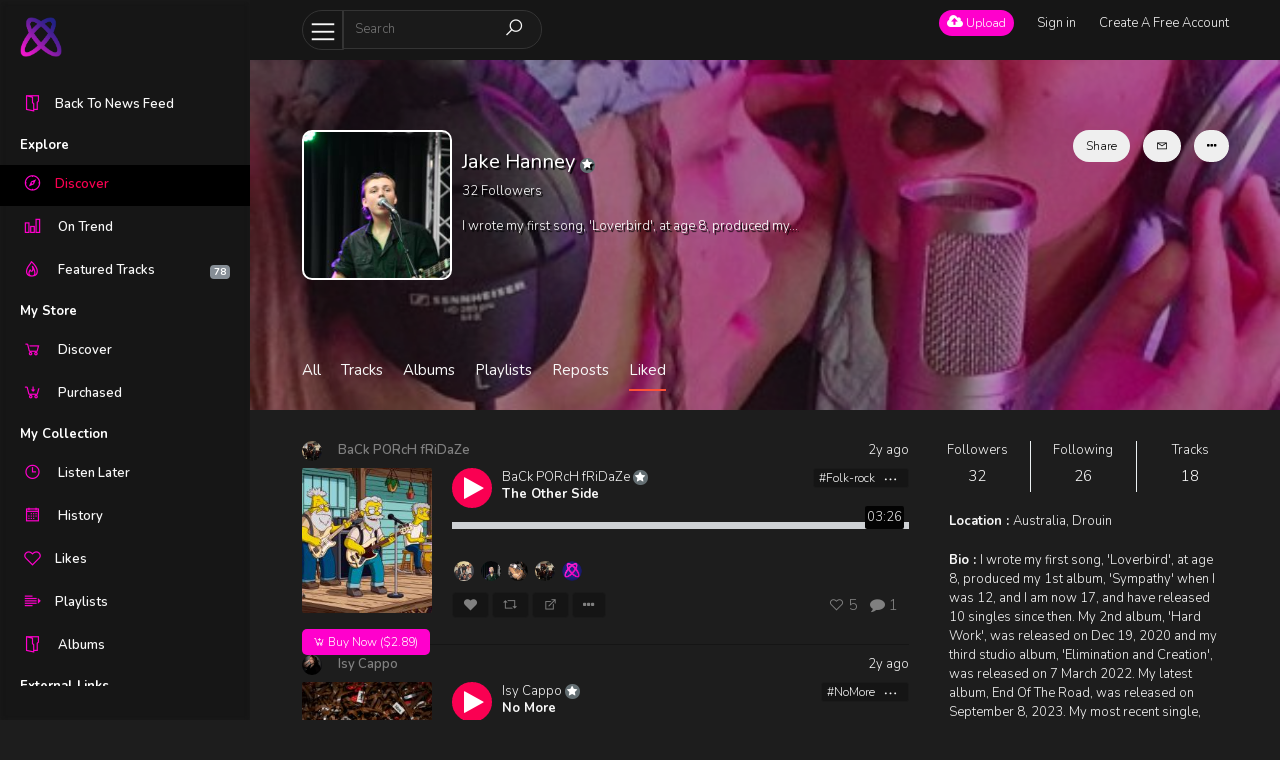

--- FILE ---
content_type: text/html; charset=UTF-8
request_url: https://stream.atomicmusic.space/JakeHanney/liked
body_size: 10215
content:
<!doctype html>
<html lang="en">
<head>
    <meta charset="UTF-8">
    <meta name="viewport" content="width=device-width, initial-scale=1, shrink-to-fit=no">
    <meta name="description" content="">
    <meta name="keywords" content="">
    <title>Jake Hanney</title>

    <link rel="apple-touch-icon" sizes="180x180" href="https://stream.atomicmusic.space/uploads/settings/567489abb25f19c80af5661cd330f4d7.png">
    <link rel="shortcut icon" href="https://stream.atomicmusic.space/uploads/settings/567489abb25f19c80af5661cd330f4d7.png">

    <link rel="apple-touch-icon-precomposed" href="https://stream.atomicmusic.space/uploads/settings/567489abb25f19c80af5661cd330f4d7.png">
    <link rel="icon" href="https://stream.atomicmusic.space/uploads/settings/567489abb25f19c80af5661cd330f4d7.png">

    <!-- Bootstrap core CSS -->
    <link href="https://fonts.googleapis.com/css?family=Nunito:300,400,600,700" rel="stylesheet">
    <link href="https://stream.atomicmusic.space/assets/css/plugin.css?time=1768749968" rel="stylesheet">
    <link href="https://fonts.googleapis.com/css?family=Open+Sans" rel="stylesheet">
        <link href="https://stream.atomicmusic.space/styles/main/css/main.css?time=1768739540" rel="stylesheet">
    <meta property="og:image" content="https://stream.atomicmusic.space/uploads/avatar/877/_600_8c461a24450bdb2bdef8f6cb9ae98542.jpg"/><meta property="og:title" content="Jake Hanney"/><meta property="og:url" content="https://stream.atomicmusic.space/JakeHanney"/><meta property="og:description" content=""/>    <meta name="twitter:card" content="Atomic Stream Space" />
    <meta property="twitter:site" content="https://stream.atomicmusic.space/">
            <meta property="og:site_name" content="Atomic Stream Space">

        <meta property="twitter:title" content="Atomic Stream Space">
        <meta property="twitter:description" content="">
        <meta property="twitter:image" content="https://stream.atomicmusic.space/uploads/settings/3b7f6dc1eb7d602a94f9d06d9542373d.png">
        <meta property="og:url" content="https://stream.atomicmusic.space/">
        <meta property="og:type" content="Website">
        <meta property="og:title" content="Atomic Stream Space">
        <meta property="og:description" content="">
        <meta property="og:image" content="https://stream.atomicmusic.space/uploads/settings/3b7f6dc1eb7d602a94f9d06d9542373d.png">
                    <style>
                                    .in-header{
                            background-color : #ffffff                            }
                        .in-header{
                            border-bottom-color : #ffffff                        }
                        .searchbar{
                            background-color : #ffffff                            }
                        .searchbar input{
                            color : #ffffff !important;
                        }
                        .searchbar i{
                            color : #ff00cc !important;
                        }
                        .in-header ul li > a:not(.btn){
                            color : #ff00cc !important;
                        }
                                                #sideHeader{
                            background-color : #ffffff                            }
                        #sideHeader .nav .sub-menu{
                            color : #000000 !important;
                        }
                        #sideHeader .nav .head{
                            color : #ffffff !important;
                        }
                        #sideHeader .nav li a i{
                            border-color : #000000                            }
                        #sideHeader .nav li .active, #sideHeader .nav li a i{
                            color : #ff00cc !important;
                        }
                                                .btn-primary,.btn-secondary{
                            color : #ffffff !important;
                        }
                        .btn-primary{
                            background-color : #ff00cc                            }
                        .btn-secondary{
                            background-color : #868e95                            }
                                                .sound-container{
                            background-color : #f4f9fc                            }
                        .sound-container .middle-content a, .sound-container .play-icon{
                            color : #686868 !important;
                        }
                        {
                            color : #0f0710 !important;
                        }
                        {
                            color : #ff00cc !important;
                        }
                                                .colored{
                            color : #ff00cc !important;
                        }
                        .colored-bg{
                            background-color : #ff00cc                            }
                        ::-webkit-scrollbar-thumb{
                            background-color : #636e72                            }
                        .pro-badge{
                            background-color : #636e72                            }
                        
            .each-upload-track .progress-wrapper .progress-bar {
                background-color: #FF5533 !important;
            }
            .topography-cover, .auth-container{
                            background-image: linear-gradient(90deg, #ff00cc 0%, rgba(255,0,204,0.3) 55%, rgba(255,0,204,0.7) 100%);
            }
        </style>
    
    
    <style>
            </style>


    <!-- Global site tag (gtag.js) - Google Analytics --><script async src="https://www.googletagmanager.com/gtag/js?id=UA-145091088-1"></script><script>  window.dataLayer = window.dataLayer || [];  function gtag(){dataLayer.push(arguments);}  gtag('js', new Date());  gtag('config', 'UA-145091088-1');</script></head>
<body class="  dark-mode ">
<div id="sideHeader">
    <div class="top clearfix">
        <div class="float-left">
            <a class="navbar-brand "  href="https://stream.atomicmusic.space/">
                <img class="light-logo" style="" src="https://stream.atomicmusic.space/uploads/settings/3b7f6dc1eb7d602a94f9d06d9542373d.png"/>
                <img class="dark-logo" src="https://stream.atomicmusic.space/uploads/settings/b2ac894db851a003503e025eadc95ae0.png"/>
            </a>
        </div>
        <div class="float-right dropdown pt-4 pr-2">

            <div class="dropdown-menu dropdown-menu-right">
                            </div>
        </div>
    </div>

    <div id="side-menu">
        <ul class="nav">
	<li><a class="sub-menu" href="http://radio.atomicmusic.space"> <i class="la-folder-open la  "></i><span>Back To News Feed</span></a></li>
	
    <li><a class="head" href="https://stream.atomicmusic.space/"  data-ajax="true">Explore</a></li>
	
    <li><a id="discover-menu" class="sub-menu  active " href="https://stream.atomicmusic.space/discover"  data-ajax="true"> <i class="la la-compass  "></i><span>Discover</span></a></li>

    <li><a id="charts-menu" class="sub-menu   " href="https://stream.atomicmusic.space/charts"  data-ajax="true"><i class="la la-bar-chart "></i> <span>On Trend</span></a></li>
	
	<li><a id="spotlight-menu" class="sub-menu   " href="https://stream.atomicmusic.space/spotlight"  data-ajax="true"><i class="la la-fire "></i> <span>Featured Tracks</span>  <span class='badge badge-secondary float-right mt-2'>78</span></a></li>	    



    <li><a class="head" href="https://stream.atomicmusic.space/store"  data-ajax="true">My Store</a></li>
<li><a id="store-browse-menu" class="sub-menu   " href="https://stream.atomicmusic.space/store"  data-ajax="true"><i class="la la-shopping-cart "></i> <span>Discover</span></a></li>
<li><a id="store-purchased-menu" class="sub-menu   " href="https://stream.atomicmusic.space/store/purchased"  data-ajax="true"><i class="la  la-cart-arrow-down "></i> <span>Purchased</span></a></li>

            <li><a class="head" href="https://stream.atomicmusic.space/collection/listen-later"  data-ajax="true">My Collection</a></li>
    <li><a id="listen-later-menu" class="sub-menu clearfix  " href="https://stream.atomicmusic.space/collection/listen-later"  data-ajax="true">
            <div class="float-left">
                <i class="la-clock-o la "></i> <span>Listen Later</span>
            </div>
                    </a></li>
    <li><a id="history-menu" class="sub-menu   " href="https://stream.atomicmusic.space/collection/history"  data-ajax="true"> <i class="la-calendar la "></i> <span>History</span></a></li>
    <li><a id="likes-menu" class="sub-menu    " href="https://stream.atomicmusic.space/collection/likes"  data-ajax="true"> <i class="la la-heart-o "></i><span>Likes</span></a></li>
    <li><a id="playlists-menu" class="sub-menu    " href="https://stream.atomicmusic.space/collection/playlists"  data-ajax="true"> <i class="la la-indent "></i><span>Playlists</span></a></li>
    <li><a id="collection-albums-menu" class="sub-menu   " href="https://stream.atomicmusic.space/collection/albums"  data-ajax="true"> <i class="la-folder-open la "></i> <span>Albums</span></a></li>
	
	
	<li><a class="head" href="https://stream.atomicmusic.space/"  data-ajax="true">External Links</a></li>
	
		<li><a class="sub-menu" href="https://radio.atomicmusic.space/index.php/music-charts-archive/"> <i class="la la-bar-chart "></i><span>Music Chart</span></a></li>
	
		<li><a class="sub-menu" href="https://radio.atomicmusic.space/index.php/get-featured/"> <i class="la la-info   "></i><span>Get Featured</span></a></li>
	
		<li><a class="sub-menu" href="http://radio.atomicmusic.space/index.php/privacy-policy-2/"> <i class="la la-info   "></i><span>Privacy</span></a></li>
	
		<li><a class="sub-menu" href="http://radio.atomicmusic.space/index.php/faq/"> <i class="la la-info   "></i><span>Info</span></a></li>
	
        </ul>    </div>
</div>
<div id="page-container">
    <div class=" in-header-mobile">
    <div class="in-header clearfix">
        <a href="" class="navicon"><i class="la la-navicon"></i></a>
        <div class="inner-container">
            <div class="clearfix">
                <div class="left float-left clearfix" style="position: relative;">
                    <a href="" class="navicon-2"><i class="la la-navicon"></i></a>
                    <form class="form-inline searchbar" action="https://stream.atomicmusic.space/search">
                                                <input value="" autocomplete="off" class="" type="search" name="term" placeholder="Search">
                        <button class="" type="submit" style="background: none;border: none;padding: 0;"><i class="la la-search"></i></button>
                    </form>

                    <div class="search-dropdown-container header-dropdown">

                    </div>

                </div>
                <div class="right float-right">
                    <ul class="float-left">
                                                                                    
                                <li><a data-ajax="true" href="https://stream.atomicmusic.space/upload" class="btn btn-sm btn-primary upload-btn-mobile">
                                        <span class="hide-mobile-sm"><i style="font-size: 15px; display: inline-block;position:relative;top:0px" class="fa-cloud-upload fa"></i> Upload</span>
                                        <span class="show-mobile-sm"><i class="la la-upload" style="font-size: 15px; top: 0;"></i></span>
                                    </a></li>
                                                    
                                                                                    <li><a  onclick="return changeAuthModal('.login-form')"   href="" class="">
                                        <span class="hide-mobile-sm">Sign in</span>
                                        <i class="show-mobile-sm la la-lock " style="position:relative;bottom: 5px;display: none;"></i>
                                    </a></li>
                                <li class="hide-mobile-sm"><a  onclick="return changeAuthModal('.signup-form')"   href="" class="">Create A Free Account</a></li>

                                                                             </ul>
                </div>
            </div>

        </div>
            </div>
    <div id="wrapper-container" style="padding-bottom: 70px;">

                                    <div class="profile-header clearfix" >
    <div class="bg-container" style="background-image: url(https://stream.atomicmusic.space/uploads/cover/877/3ce11ae2cffa92bbac0d845b63f79ceb.jpg);"></div>
    <div class="cover"></div>
    <div class="inner-container">
        <div class=" content">
            <div class="profile-info-container">
                <div style="background-image: url(https://stream.atomicmusic.space/uploads/avatar/877/_200_8c461a24450bdb2bdef8f6cb9ae98542.jpg)" class="avatar mr-3"></div>
                <div style="    text-shadow: 2px 2px 1px #000;">
                    <h5 class="mt-0">Jake Hanney     <span class="pro-badge  mtitle" title="Pro Badge"><i class="fa fa-star"></i></span>
</h5>
                    <div><span class="followers-count-877">32</span> Followers</div>
                                            <div class="mt-3">
                            I wrote my first song, 'Loverbird', at age 8, produced my...                        </div>
                                    </div>


                <div class="right-buttons dropdown">
                    <button class="btn each mtooltip" title="Share profile" onclick="return share(877, 'profile')"> Share</button>
                                            <button class="btn each" onclick="return showMessage(877)"> <i class="la la-envelope"></i></button>
                        <button class="btn each dropdown-toggle no-caret hover-show" data-toggle="dropdown"><i class="fa  fa-ellipsis-h"></i></button>
                        <div class="dropdown-menu dropdown-menu-right  mt-2" aria-labelledby="dropdownMenuButton">

                            <a class="dropdown-item confirm" data-message="Are you sure you want to block this user?" data-ajax-action="true"  href="https://stream.atomicmusic.space/block?id=877"><i class="la la-lock"></i> Block user</a>
                        </div>
                                    </div>
                            </div>

        </div>
    </div>

    <div class="profile-menu">
        <div class=" inner-container">

            <ul class="nav nav-tabs responsive-nav" role="tablist">
                <li class="nav-item">
                    <a class="nav-link " data-ajax="true"  href="https://stream.atomicmusic.space/JakeHanney" >All</a>
                </li>
                                    <li class="nav-item">
                        <a class="nav-link "  data-ajax="true"  href="https://stream.atomicmusic.space/JakeHanney/tracks" >Tracks</a>
                    </li>
                    <li class="nav-item">
                        <a class="nav-link "  data-ajax="true"  href="https://stream.atomicmusic.space/JakeHanney/albums" >Albums</a>
                    </li>
                
                <li class="nav-item">
                    <a class="nav-link "  data-ajax="true"  href="https://stream.atomicmusic.space/JakeHanney/playlists" >Playlists</a>
                </li>
                <li class="nav-item">
                    <a class="nav-link "  data-ajax="true"  href="https://stream.atomicmusic.space/JakeHanney/reposts" >Reposts</a>
                </li>
                <li class="nav-item">
                    <a class="nav-link active"  data-ajax="true"  href="https://stream.atomicmusic.space/JakeHanney/liked" >Liked</a>
                </li>
                            </ul>

        </div>
    </div>
</div>




<div class="profile-content clearfix" style="" >
    <div class="inner-container">
       <div class="row mt-3">
           <div class="col-md-8">
               <div class="track-list" data-type-id="877" data-type="my-liked" data-offset="0">
    <div class="feed-placeholder ">
    <div class="feed_loading_post">
        <div class="feed_loading_post_child2">

        </div>
    </div>
    <div class="feed_loading_post">
        <div class="feed_loading_post_child2">

        </div>
    </div>
</div></div>
<a href="" class="track-paginate-link show-mobile-sm show-mobile-md" onclick="return paginateTracks()">Load more tracks</a>
           </div>
           <div class="col-md-4">
                <div class="">
                    <div class="row profile-statistics">
                        <div class="col-sm-4">
                            Followers                            <a href="https://stream.atomicmusic.space/JakeHanney/followers" data-ajax="true"><span class="count followers-count-877">32</span></a>
                        </div>
                        <div class="col-sm-4">
                            Following                            <a href="https://stream.atomicmusic.space/JakeHanney/following" data-ajax="true">
                            <span class="count">26</span>
                            </a>
                        </div>
                        <div class="col-sm-4">
                            Tracks                            <a href="https://stream.atomicmusic.space/JakeHanney/tracks" data-ajax="true">
                                <span class="count">18</span>
                            </a>
                        </div>
                    </div>

                                            <div class="profile-info">
                            <span class="title">Location : </span> Australia,                            Drouin                        </div>
                    
                                            <div class="profile-info">
                            <span class="title">Bio : </span>
                            I wrote my first song, 'Loverbird', at age 8, produced my 1st album, 'Sympathy' when I was 12, and I am now 17, and have released 10 singles since then. My 2nd album, 'Hard Work', was released on Dec 19, 2020 and my third studio album, 'Elimination and Creation', was released on 7 March 2022. My latest album, End Of The Road, was released on September 8, 2023. My most recent single, Blank Slate, [also featured on the End Of The Road album], was  released on 25 August, 2023, and in its first week has reached #1 on the Australian Atomic Regional Charts [for unsigned artists]. A new single is imminent and a 5th studio album is planned for release later this year. I write, play, sing and produce all of the tracks and am looking for the opportunity to play/sing on the big stage. Please have a listen, and follow me, and add my songs to your playlists. You can also visit my website: jakehanney.com [where you can contact me for gigs/live performances], which has links to most of my social platforms. Thank you for your support.                        </div>
                    
                                                                    <div class="profile-info">
                            <span class="title">Website : </span>
                            <a style="background: none;width:auto;height:auto;color: #000;" href="http://jakehanney.com" target="_blank">jakehanney.com</a>
                        </div>
                    
                                            <div class="profile-info">
                            <span class="title">Social : </span>
                                                            <a target="_blank" rel="nofollow" href="http://facebook.com/jakehanneymusic"><i class="fa fa-facebook"></i></a>
                            

                                                            <a target="_blank" rel="nofollow" href="http://twitter.com/jakehanney_m"><i class="fa fa-twitter"></i></a>
                            
                                                            <a target="_blank" rel="nofollow" href="http://soundcloud.com/jakehanney"><i class="fa fa-soundcloud"></i></a>
                            
                                                            <a target="_blank" rel="nofollow" href="http://youtube.com/channel/UCjwm_JVEZ52C9M9RWPA940A?view_as=subscriber"><i class="fa fa-youtube"></i></a>
                            
                            
                                                            <a target="_blank" rel="nofollow" href="http://instagram.com/jakehanneymusic/"><i class="fa fa-instagram"></i></a>
                                                    </div>
                    

                                        
                        <div class="inline-card-list">
                            <div class="clearfix title">
                                <div class="float-left">
                                    <div class="">
                                        <i class="la la-users"></i>
                                        Followers                                    </div>
                                </div>
                                <div class="float-right">
                                    <a href="https://stream.atomicmusic.space/JakeHanney/followers" data-ajax="true" class=""><span>32</span>  <i class="la-angle-right la"></i></a>
                                </div>
                            </div>


                            <ul class="clearfix">
                                                                    <li><a href="https://stream.atomicmusic.space/Brett" data-ajax="true" style="background-image: url(https://stream.atomicmusic.space/uploads/avatar/376/_75_e0929355133b297a07dc7109e5494f2b.jpg)"> </a></li>
                                                                    <li><a href="https://stream.atomicmusic.space/PaperbackWriter64" data-ajax="true" style="background-image: url(https://stream.atomicmusic.space/uploads/avatar/1840/_75_6b27abcea333141971195b0c5245d1b1.jpeg)"> </a></li>
                                                                    <li><a href="https://stream.atomicmusic.space/Dalealtus123" data-ajax="true" style="background-image: url(https://stream.atomicmusic.space/assets/images/avatar.png)"> </a></li>
                                                                    <li><a href="https://stream.atomicmusic.space/desertlife" data-ajax="true" style="background-image: url(https://stream.atomicmusic.space/uploads/avatar/84/_75_84daf2384c3f51714e1f610121a1ffe6.jpg)"> </a></li>
                                                                    <li><a href="https://stream.atomicmusic.space/Jofo" data-ajax="true" style="background-image: url(https://stream.atomicmusic.space/assets/images/avatar.png)"> </a></li>
                                                                    <li><a href="https://stream.atomicmusic.space/CliveCarter1234" data-ajax="true" style="background-image: url(https://stream.atomicmusic.space/uploads/avatar/1935/_75_585a3c88f97fdfaa6308fdb02b8d1279.png)"> </a></li>
                                                                    <li><a href="https://stream.atomicmusic.space/kim-atchison" data-ajax="true" style="background-image: url(https://stream.atomicmusic.space/uploads/1429/2022/photos/profile/_75_7732456b98e0588a53a36491059c556a.png)"> </a></li>
                                                                    <li><a href="https://stream.atomicmusic.space/BobHanney" data-ajax="true" style="background-image: url(https://stream.atomicmusic.space/assets/images/avatar.png)"> </a></li>
                                                                    <li><a href="https://stream.atomicmusic.space/Gillson" data-ajax="true" style="background-image: url(https://stream.atomicmusic.space/uploads/avatar/1906/_75_7502ef557363d93c4d4cb006c860c03c.png)"> </a></li>
                                                                    <li><a href="https://stream.atomicmusic.space/ARMSTRONG" data-ajax="true" style="background-image: url(https://stream.atomicmusic.space/assets/images/avatar.png)"> </a></li>
                                                            </ul>

                        </div>
                    
                                        
                        <div class="inline-card-list">
                            <div class="clearfix title">
                                <div class="float-left">
                                    <div class="">
                                        <i class="la la-users"></i>
                                        Following                                    </div>
                                </div>
                                <div class="float-right">
                                    <a href="https://stream.atomicmusic.space/JakeHanney/following" data-ajax="true" class=""><span>26</span>  <i class="la-angle-right la"></i></a>
                                </div>
                            </div>


                            <ul class="clearfix">
                                                                    <li><a href="https://stream.atomicmusic.space/Gillson" data-ajax="true" style="background-image: url(https://stream.atomicmusic.space/uploads/avatar/1906/_75_7502ef557363d93c4d4cb006c860c03c.png)"> </a></li>
                                                                    <li><a href="https://stream.atomicmusic.space/attraction" data-ajax="true" style="background-image: url(https://stream.atomicmusic.space/uploads/avatar/86/_75_d28925c0df3d29ca7ded43766655e570.jpg)"> </a></li>
                                                                    <li><a href="https://stream.atomicmusic.space/Glen" data-ajax="true" style="background-image: url(https://stream.atomicmusic.space/uploads/avatar/1394/_75_e1b6e1e5a8af51f4c87426d9f1552594.jpeg)"> </a></li>
                                                                    <li><a href="https://stream.atomicmusic.space/PaperbackWriter64" data-ajax="true" style="background-image: url(https://stream.atomicmusic.space/uploads/avatar/1840/_75_6b27abcea333141971195b0c5245d1b1.jpeg)"> </a></li>
                                                                    <li><a href="https://stream.atomicmusic.space/LOVEMPIRE" data-ajax="true" style="background-image: url(https://stream.atomicmusic.space/uploads/avatar/952/_75_0a65a050143e7f0a3f75c05635fb2f76.png)"> </a></li>
                                                                    <li><a href="https://stream.atomicmusic.space/AtomicMusic" data-ajax="true" style="background-image: url(https://stream.atomicmusic.space/uploads/avatar/1/_75_04554ab81fa0c25c1517c1521b3b9df3.png)"> </a></li>
                                                                    <li><a href="https://stream.atomicmusic.space/Chuckmeister85" data-ajax="true" style="background-image: url(https://stream.atomicmusic.space/uploads/avatar/614/_75_12e50a783b309db9729e096c8a319dd1.jpeg)"> </a></li>
                                                                    <li><a href="https://stream.atomicmusic.space/colray64" data-ajax="true" style="background-image: url(https://stream.atomicmusic.space/uploads/avatar/1367/_75_0272024a8e97575647fa0e85ae24631c.jpg)"> </a></li>
                                                                    <li><a href="https://stream.atomicmusic.space/missmikaila" data-ajax="true" style="background-image: url(https://stream.atomicmusic.space/uploads/avatar/69/_75_e7bf97ba8c0ead256ce97243ddc1416c.jpg)"> </a></li>
                                                                    <li><a href="https://stream.atomicmusic.space/EarthAliens" data-ajax="true" style="background-image: url(https://stream.atomicmusic.space/uploads/avatar/1282/_75_8498036fd00dd376e85600de8db3ab78.jpg)"> </a></li>
                                                            </ul>

                        </div>
                                        
                    <script async src="https://pagead2.googlesyndication.com/pagead/js/adsbygoogle.js"></script><!-- Square Adds --><ins class="adsbygoogle"     style="display:block"     data-ad-client="ca-pub-5298373235424205"     data-ad-slot="8873124913"     data-ad-format="auto"     data-full-width-responsive="true"></ins><script>     (adsbygoogle = window.adsbygoogle || []).push({});</script>                </div>
           </div>
       </div>
    </div>
</div>    </div>

</div>
</div>
</div>
<a href="" class="btn btn-primary scrollup-btn"><i class="la la-angle-up"></i></a>
<div class="full-loader"></div>
<div id="music-player" class="jp-jplayer"></div>
<div id="sound-playlists">
    <div class="playlist-header clearfix">
        <div class="float-left">
            <div class="title">Next up</div>
        </div>
        <div class="float-right">
            <a href="" onclick="return toogleSoundPlaylist()"><i class="la la-times"></i></a>
        </div>
    </div>
    <div class="sound-playlist-content">
        <div class="content"></div>
    </div>
</div>
<div id="" class="jp-audio  sound-container sound-player">
    <div class="player-lyrics-container colored">

    </div>

    <div class="sound-info-pane">
        <div class="media detail">
            <a href="" class="player-img-link" data-ajax="true">
                <div class="mr-3 img" ></div>
            </a>
            <div class="media-body">
                <h6 class="title" style="height: 15px;overflow: hidden;"><a data-ajax="true" id="title-link" href=""></a></h6>
                <div class="player-track-buttons"></div>
            </div>
        </div>
    </div>
    <div class="the-content clearfix">

        <div class="sound-left">
            <div class="middle-content">
                <ul class="nav">

                    <li><a href="" onclick="return playprev()"><i class="fa fa-step-backward "></i></a></li>
                    <li>
                        <div class="play-icon music-play jp-play"><i class="fa fa-play "></i></div>
                        <div class="play-icon music-pause jp-pause"><i class="la la-pause "></i></div>
                    </li>
                    
                    <li>
                        <a href="" class="btn btn-sm btn-primary round-sm hide skip-ads-button" onclick="return skipAds();" style="position: relative;top:2px;width:60px;font-size:12px;color:white !important;height:25px;display: none;">Skip ad</a>
                    </li>
                    <li><a href="" onclick="return playNext(true)"><i class="fa fa-step-forward "></i></a></li>

                </ul>
            </div>

            <ul class="nav right-play-controls">
                <li class="">
                    <div class="jp-time-holder">
                        <div class="jp-current-time hide"></div>
                        <div class="jp-progress-container">
                            <div class="jp-progress">
                                <div class="jp-seek-bar">
                                    <div class="jp-play-bar"></div>
                                </div>
                            </div>
                        </div>
                        <div class="jp-duration hide"></div>
                    </div>
                </li>


            </ul>
        </div>
    </div>
    <div class=" sound-right">
        <ul class="nav right-play-controls ">
            <li class="hide-tablet">
                <a href="" class="volume-btn mute jp-mute"><i class="la  la-volume-up"></i></a>
                <a href="" class="volume-btn unmute jp-unmute"><i class="la  la-volume-off"></i></a>
            </li>
            <li class="hide-tablet">
                <div class="progress jp-volume-bar" style="height: 4px;width:100px">
                    <div class="progress-bar jp-volume-bar-value" role="progressbar"  aria-valuemin="0" aria-valuemax="100"></div>
                </div>
            </li>
            <li class="tools-btn-container"><a data-toggle="tooltip" title="Repeat Song"  style="margin-right: 0;" href="" onclick="return repeatSongTrigger(this)" class="repeat-song-trigger tools-btn"><i class="la la-repeat "></i></a></li>
            <li class="tools-btn-container"><a data-toggle="tooltip" title="Shuffle" style="margin-right: 0;" href="" onclick="return randomSongTrigger(this)" class=" tools-btn"><i class="la la-random "></i></a></li>
            <li class="tools-btn-container"><a data-toggle="tooltip" title="Speed"  style="margin-right: 0;font-size:15px;position: relative;top:0px;font-weight: bold;" href="" onclick="return playerSpeedTrigger(this)" class="tools-btn hide-mobile">1x</a></li>
            <li><a data-toggle="tooltip" class="tools-btn tools-btn-playlist" title="Next up" href="" onclick="return toogleSoundPlaylist()"><i class="la la-indent "></i></a></li>

        </ul>
    </div>
</div>

<div id="seek-template" style="display: none;">
    <div id="" class="jp-audio sound-player">
        <div class="play-icon jp-play"><i class="fa fa-play "></i></div>
        <div class="play-icon jp-pause"><i class="la la-pause "></i></div>
        <div class="jp-progress">
            <div class="jp-seek-bar">
                <div class="jp-play-bar"></div>
            </div>
            <div class="jp-time-holder">
                <div class="jp-current-time"></div>
            </div>
        </div>
    </div>
</div>

<div class="modal fade smallModal" id="authModal" tabindex="-1" role="dialog" aria-labelledby="mySmallModalLabel" aria-hidden="true">
    <div class="modal-dialog modal-sm" role="document">
        <div class="modal-content">
            <div class="modal-header">
                <ul class="nav">
                    <li class="active auth-login-title"><a onclick="return changeAuthModal('.login-form')" href="">Log in</a></li>
                                            <li class="auth-signup-title"><a onclick="return changeAuthModal('.signup-form')" href="">Sign up</a></li>
                                    </ul>
                <button type="button" class="close" data-dismiss="modal" aria-label="Close">
                    <span aria-hidden="true">&times;</span>
                </button>
            </div>
            <div class="modal-body">
                <div class="login-form">
                    <form action="https://stream.atomicmusic.space/login" class="general-form" method="post">
                                                    <a href="https://stream.atomicmusic.space/auth/facebook" class="btn btn-block fb-button"><i class="la la-facebook-f"></i> Log in with Facebook</a>
                            <div class="content-line">
                                <span>OR</span>
                            </div>
                        


                        <div class="form-group">
                            <input name="val[username]" class="form-control " placeholder="Username or email address"/>
                        </div>

                        <div class="form-group">
                            <input type="password" name="val[password]" class="form-control" placeholder="Password"/>
                        </div>

                        <button type="submit" data-style="zoom-in" data-size="s" class="btn btn-block btn-primary ladda-button" id="login-submit">Log in</button>
                    </form>

                    <p class="text-center mt-4">
                        New to <strong class="colored">Atomic Stream Space</strong> <a style="font-weight: 600;" onclick="return changeAuthModal('.signup-form')" href="">Signup here</a>
                        <br/><br/>
                        Forgot your password? <a onclick="return changeAuthModal('.forgot-form')" href=""  style="font-weight: 600;">Reset here</a>
                    </p>
                </div>

                <div class="forgot-form">
                    <form action="https://stream.atomicmusic.space/forgot" class="general-form" method="post">


                        <div class="form-group">
                            <input name="email" class="form-control " placeholder="Username or email address"/>
                        </div>

                        <button type="submit" data-style="zoom-in" data-size="s" class="btn btn-block btn-primary ladda-button" id="forgot-submit">Reset Password</button>
                    </form>

                </div>

                                <div class="signup-form" style="display: none;">
                    <form action="https://stream.atomicmusic.space/signup" class="general-form" method="post">
                        
                            <a href="https://stream.atomicmusic.space/auth/facebook" class="btn btn-block fb-button"><i class="la la-facebook-f"></i> Log in with Facebook</a>
                            <div class="content-line">
                                <span>OR</span>
                            </div>
                        

                        <div class="form-group">
                            <input type="text" name="val[full_name]" class="form-control " placeholder="Full Name"/>
                        </div>
                        <div class="form-group">
                            <input type="text" name="val[username]" class="form-control " placeholder="Username"/>
                        </div>

                        <div class="form-group">
                            <input type="email" name="val[email]" class="form-control " placeholder="Email address"/>
                        </div>

                        <div class="form-group">
                            <input name="val[password]" type="password" class="form-control" placeholder="Password"/>
                        </div>
                                                                            <label class="custom-control custom-checkbox">
                                <input name="val[artist]"  value="1" type="checkbox" class="custom-control-input">
                                <span class="custom-control-indicator"></span>
                                <span class="custom-control-description mt-1">Make an Artist Account</span>
                            </label>
                        
                                                    <div class="captch-form mb-4">
                                <div class="clearfix mb-3">
                                    <img class="float-left" style="width: 80%;" id="captcha" src="https://stream.atomicmusic.space/captcha/securimage_show.php" alt="CAPTCHA Image" />
                                    <a class="float-right" style="font-size: 20px;" href="#" onclick="document.getElementById('captcha').src = 'https://stream.atomicmusic.space/captcha/securimage_show.php?' + Math.random(); return false">
                                        <i class="la  la-refresh"></i>
                                    </a>
                                </div>
                                <input type="text" autocomplete="off" placeholder="Enter captcha code" class="form-control" name="captcha"/>
                            </div>
                                                <button type="submit" data-size="s" data-style="zoom-in" class="btn btn-block btn-primary ladda-button" id="signup-submit">Submit</button>
                    </form>

                    <p class="text-center mt-4">
                        Already a member  <a onclick="return changeAuthModal('.login-form')" style="font-weight: 600;" href="">Login here</a>
                    </p>
                </div>
                            </div>
        </div>
    </div>
</div>

<div class="modal fade smallModal" id="playlistModal" tabindex="-1" role="dialog" aria-labelledby="mySmallModalLabel" aria-hidden="true">
    <div class="modal-dialog modal-sm" role="document">
        <div class="modal-content">
            <div class="modal-header">
                <ul class="nav">
                    <li class="active playlist-title"><a onclick="return changePlaylistModal('.playlists')" href="">Playlist / Album</a></li>
                    <li class="add-playlist-title"><a onclick="return changePlaylistModal('.add-playlist')" href="">Add Playlist</a></li>
                </ul>
                <button type="button" class="close" data-dismiss="modal" aria-label="Close">
                    <span aria-hidden="true">&times;</span>
                </button>
            </div>
            <div class="modal-body">
                <div class="playlists">

                </div>

                <div class="add-playlist" style="display: none;">
                    <form action="https://stream.atomicmusic.space/playlist/add" class="general-form" method="post">
                        <input type="hidden" name="val[id]" id="add-playlist-id"/>
                        <div class="form-group">
                            <input type="text" name="val[title]" class="form-control " placeholder="Title"/>
                        </div>
                        <div class="form-group">
                            <textarea name="val[desc]" class="form-control" placeholder="Description"></textarea>
                        </div>

                        <div class="row">

                            <div class="col">
                                <label>Public</label>

                                <input type="hidden" name="val[public]" value="0"/>
                                <div class="switch">
                                    <input id="cmn-toggle-premium" value="1" name="val[public]" checked class="cmn-toggle cmn-toggle-round-flat" type="checkbox">
                                    <label for="cmn-toggle-premium"></label>
                                </div>
                            </div>
                        </div>



                        <button type="submit" data-size="s" data-style="zoom-in" class="mt-4 btn  btn-primary ladda-button" id="playlist-submit">Save</button>
                    </form>

                </div>
            </div>
        </div>
    </div>
</div>

<div class="modal" id="reportTrack" tabindex="-1" role="dialog">
    <div class="modal-dialog" role="document">
        <form action="https://stream.atomicmusic.space/report/track" method="post" class="general-form">
            <div class="modal-content">
                <div class="modal-header">
                    <h5 class="modal-title">Report track</h5>
                    <button type="button" class="close" data-dismiss="modal" aria-label="Close">
                        <span aria-hidden="true">&times;</span>
                    </button>
                </div>
                <div class="modal-body">
                    <input type="hidden" name="val[id]" value="" id="report-track"/>
                    <div class="form-group">
                        <label>Description</label>
                        <textarea rows="5" name="val[description]" class="form-control"></textarea>
                        <div class="text-muted mt-3">Please identify, in as much detail as possible, the copyright work(s) that you believe are being infringed</div>
                    </div>

                    <div class="form-group">
                        <label class="custom-control custom-checkbox">
                            <input type="checkbox" name="val[good]" value="1" class="custom-control-input">
                            <span class="custom-control-indicator"></span>
                            <span class="custom-control-description">I have a good faith belief that use of the copyrighted work described above is not authorized by the copyright owner, its agent or the law</span>
                        </label>
                    </div>

                    <div class="form-group">
                        <label class="custom-control custom-checkbox">
                            <input type="checkbox" name="val[info]" value="1" class="custom-control-input">
                            <span class="custom-control-indicator"></span>
                            <span class="custom-control-description">I confirm that the information in this notification is accurate</span>
                        </label>
                    </div>

                    <div class="form-group">
                        <label class="custom-control custom-checkbox">
                            <input type="checkbox" name="val[us]" value="1" class="custom-control-input">
                            <span class="custom-control-indicator"></span>
                            <span class="custom-control-description">I confirm that I am the copyright owner or am authorised to act on behalf of the owner of an exclusive right that is allegedly infringed. Where I am making notice pursuant to the United States Digital Millennium Copyright Act U.S.C. 17 §512(c), I make this statement under penalty of perjury</span>
                        </label>
                    </div>
                </div>
                <div class="modal-footer">
                    <button type="submit" type="submit" id="reportbutton" data-size="s" data-style="zoom-in" class="ladda-button btn btn-primary">Send Report</button>
                </div>
            </div>
        </form>
    </div>
</div>

<div class="modal" id="bankTransferModal" tabindex="-1" role="dialog">
    <div class="modal-dialog" role="document">
        <form action="https://stream.atomicmusic.space/payment/bank/transfer" method="post" enctype="multipart/form-data" class="general-form">
            <div class="modal-content">
                <div class="modal-header">
                    <h5 class="modal-title">Bank Transfer</h5>
                    <button type="button" class="close" data-dismiss="modal" aria-label="Close">
                        <span aria-hidden="true">&times;</span>
                    </button>
                </div>
                <div class="modal-body">
                    <input type="hidden" name="val[price]" value="" id="transfer-price"/>
                    <input type="hidden" name="val[type]" value="" id="transfer-type"/>
                    <input type="hidden" name="val[typeid]" value="" id="transfer-typeid"/>

                    <div class="bank-details-container">
                        <h3></h3>

                        <h5><strong></strong></h5>
                        <h6>Account Number</h6>

                        <h5><strong></strong></h5>
                        <h6>Account Name</h6>

                        <div class="row">
                            <div class="col-md-6">
                                <h5><strong></strong></h5>
                                <h6>Routing Code</h6>
                            </div>

                            <div class="col-md-6">
                                <h5><strong></strong></h5>
                                <h6>Bank Country</h6>
                            </div>
                        </div>
                    </div>

                    <div class="mt-3 mb-2" style="font-weight: bold">
                        NOTE: You can confirm payment into the account above by uploading your payment receipt or teller within 1 day from your payment date, We will verify the payment between within 72 hours                    </div>

                    <div class="track-selector video-selector pb-4">
                        <i class="fa fa-image"></i>
                        <h5>Drag & Drop Receipt file</h5>
                        <span class="mb-4">Select the receipt file by clicking here, only jpg,png,gif is supported</span>
                        <input required  onchange="validate_file_size(this, 'image')" class="" type="file" name="file"/>
                    </div>
                </div>
                <div class="modal-footer">
                    <button type="submit" type="submit" id="bankbutton" data-size="s" data-style="zoom-in" class="ladda-button btn round-sm btn-primary">Submit Receipt</button>
                </div>
            </div>
        </form>
    </div>
</div>

<div class="modal" id="editPlaylistModal" tabindex="-1" role="dialog">
    <div class="modal-dialog modal-sm" role="document">
        <form action="https://stream.atomicmusic.space/load/playlist/form" method="post" class="general-form">
            <div class="modal-content">
                <div class="modal-header">
                    <h5 class="modal-title">Edit Playlist</h5>
                    <button type="button" class="close" data-dismiss="modal" aria-label="Close">
                        <span aria-hidden="true">&times;</span>
                    </button>
                </div>
                <div class="modal-body">
                </div>
                <div class="modal-footer">
                    <button type="submit" type="submit" id="playlistsavebutton" data-size="s" data-style="zoom-in" class="ladda-button btn btn-primary">Save</button>
                </div>
            </div>
        </form>
    </div>
</div>


<div class="modal" id="keyboard-shorts-modal" tabindex="-1" role="dialog">
    <div class="modal-dialog modal-sm" role="document">
        <div class="modal-content">
            <div class="modal-header">
                <h5 class="modal-title">Keyboard Shortcuts</h5>
                <button type="button" class="close" data-dismiss="modal" aria-label="Close">
                    <span aria-hidden="true">&times;</span>
                </button>
            </div>
            <ul class="list-group list-group-flush">
                <li class="list-group-item d-flex justify-content-between align-items-center" style="border-top:none">
                    Play / Pause music player                   <h5> <span class="badge badge-secondary badge-pill">Space bar</span></h5>
                </li>
                <li class="list-group-item d-flex justify-content-between align-items-center">
                    Go Next song                    <h5><span class="badge badge-secondary badge-pill">Arrow Right</span></h5>
                </li>
                <li class="list-group-item d-flex justify-content-between align-items-center">
                    Go previous song                    <h5><span class="badge badge-secondary badge-pill">Arrow Left</span></h5>
                </li>
                <li class="list-group-item d-flex justify-content-between align-items-center">
                    Mute / Unmute player                    <h5><span class="badge badge-secondary badge-pill">M</span></h5>
                </li>

                <li class="list-group-item d-flex justify-content-between align-items-center">
                    Repeat Song                    <h5><span class="badge badge-secondary badge-pill">R</span></h5>
                </li>
            </ul>
            <div class="modal-footer" style="border-top:none">
            </div>
        </div>
    </div>
</div>

<div class="modal" id="paymentMethodModal" tabindex="-1" role="dialog">
    <div class="modal-dialog modal-sm" role="document">
        <div class="loader">Please wait....</div>
        <div class="modal-content">
            <div class="modal-header">
                <h5 class="modal-title">Payment Method</h5>
                <button type="button" class="close" data-dismiss="modal" aria-label="Close">
                    <span aria-hidden="true">&times;</span>
                </button>
            </div>
            <div class="modal-body">

            </div>
        </div>
    </div>
</div>

<div class="modal" id="shareModal" tabindex="-1" role="dialog">
    <div class="modal-dialog " role="document">
        <div class="modal-content">
            <div class="modal-body">

            </div>
        </div>
    </div>
</div>

<div class="modal" id="messageModal" tabindex="-1" role="dialog">
    <div class="modal-dialog " role="document">
        <div class="modal-content">
            <div class="modal-header">
                <h5 class="modal-title">Send Message</h5>
                <button type="button" class="close" data-dismiss="modal" aria-label="Close">
                    <span aria-hidden="true">&times;</span>
                </button>
            </div>
            <form action="https://stream.atomicmusic.space/message/form" class="general-form" method="post">
                <input type="hidden" name="val[modal]" value="#messageModal"/>
                <div class="modal-body">

                </div>
            </form>
        </div>
    </div>
</div>
<div id="popover-default" class="hide" >loading....</div>
<script>
    var baseUrl = 'https://stream.atomicmusic.space/';
    var permaLink = 1;
    var isLoggedIn = false;
    var loaderImage = 'https://stream.atomicmusic.space/assets/images/loading.gif';
    var strings = {
        are_your_sure: "Are you sure",
        ok : "Ok",
        close : "Close",
        notImageError : "Only allowed image formats are  : jpg,png,gif,jpeg",
        allowImageSizeError : "Too large file selected, Allowed image size is  : 3MB",
        notAudioError : "Only allowed audio files format are  : mp3",
        allowAudioSizeError : "Too large file selected, allowed audio file size is  : 25MB",
        notVideoError : "Please select a supported video file",
        allowVideoSizeError : "Too large file selected, Allowed video size is  : 55MB",
        processing : "Processing..",
        trans_any_moment : "any_moment",
        trans_less_than_minute : "few secs ago",
        trans_about_minute : "1min ago",
        trans_about_minutes :"%dmin ago",
        trans_about_hour : "1h ago",
        trans_about_hours : "%dh ago",
        trans_a_day : "1d ago",
        trans_about_days : "%dd ago",
        trans_about_month :"1m ago",
        trans_about_months : "%dm ago",
        trans_about_year : "1y ago",
        trans_about_years : "%dy ago",
        you_have_new : "You have new ",
        "notifications": "Notifications",
        add_price : "Set price",
        custom_url : "Custom URL",
        alphanum_only : "Alpha-Numberic Only",
        featuring : "Featuring",
        featuring_note : "Separate the artist names by comma (,) ",
        add_lyrics : "Add Lyrics",
        add_lyrics_note : "Only (.lrc) file is supported and should follow this format  ",
        remove_lyrics_file : "Remove lyrics file",
        notLyricError : "Only lrc file is allowed",
        add_preview_version: "Add Preview track",
        remove_preview_version: "Remove preview track",
            };
    var supportImagesType = "jpg,png,gif,jpeg";
    var supportAudioType = "mp3";
    var supportVideoType = "mp4";
    var allowPhotoSize = 3072000;
    var allowAudioSize = 25600000;
    var allowVideoSize = 56320000;
    var defaultVolume = 80;
    var updateTime = 10000;
    var lastTime = 1768806788;
    var siteTitle = "Atomic Stream Space";
    var stripeKey = "";
    var siteLogo = "https://stream.atomicmusic.space/uploads/settings/3b7f6dc1eb7d602a94f9d06d9542373d.png";
    var settingswaveColor = "#0f0710";
    var settingswaveColored = "#ff00cc";
    var playloop = true;
    var currency = "AUD";
    var enableFeaturing = 1;
    var enableLyrics = 1;
    var waveGenerator = 'browser';
    </script>
<script src="https://stream.atomicmusic.space/assets/js/plugin.js?time=1768764770"></script>
<script src="https://cdnjs.cloudflare.com/ajax/libs/push.js/0.0.11/push.min.js"></script>
<script src="https://stream.atomicmusic.space/styles/main/js/main.js?time=1768803394"></script>
<script src="https://checkout.stripe.com/checkout.js"></script>
<script>
    </script>
</body>
</html>

--- FILE ---
content_type: text/html; charset=UTF-8
request_url: https://stream.atomicmusic.space/track/load?limit=0&type=my-liked&type_id=877&offset=0&view=list
body_size: 13319
content:

                                                                                    <div class="each-track each-track-3489 track-3489" id="track-3489">

        <div class="title-container clearfix">
        <div class="float-left">
            <div class="media">

                <img class="mr-3" style="width:20px;height:20px;-webkit-border-radius: 100px;-moz-border-radius: 100px;border-radius: 100px;" src="https://stream.atomicmusic.space/uploads/avatar/376/_75_e0929355133b297a07dc7109e5494f2b.jpg" >
                <div class="media-body">
                    <a class="user-link "  data-id="376" data-ajax="true" href="https://stream.atomicmusic.space/Brett">
                        <span>BaCk PORcH fRiDaZe </span>
                    </a>
                                    </div>
            </div>

        </div>
        <div class="float-right">

            <span class="timeago" title="2024-05-27T01:49:59+00:00">2024-05-27T01:49:59+00:00</span>

        </div>
    </div>
    <div class="left-content">
        <a data-ajax="true" class="" href="https://stream.atomicmusic.space/track/3489-the-other-side">
            <div class=" art" style="background-image: url(https://stream.atomicmusic.space/uploads/tracks/376/art/2024/_200_1c2d177af2e379384c1aa6cc567ba9aa.jpg);"></div>
        </a>
        <button onclick="return buy_item('track','3489')" title="Buy Now" class="hide-mobile btn btn-sm btn-primary round-sm mt-3 btn-block mtitle" style="width:80%"><i class="la la-cart-plus"></i>   <span class="hide-mobile">Buy Now</span>  ($2.89) </button>    </div>


    <div class=" body-content track-main-progress-bar track-bar-progress-type ">
        <div class="clearfix">
            <div class="float-left" style="max-width: 60%">
                <div class="media detail">
                    
                        <a href=""
                           data-id="3489"
                           data-art="https://stream.atomicmusic.space/uploads/tracks/376/art/2024/_200_1c2d177af2e379384c1aa6cc567ba9aa.jpg"
                           data-title="The Other Side"
                           data-link="https://stream.atomicmusic.space/track/3489"
                           data-owner="BaCk PORcH fRiDaZe"
                           data-owner-link="https://stream.atomicmusic.space/Brett"
                           data-wave=""
                           data-type="my-liked"
                           data-typeid="877"
                           data-wave-colored=""
                           class="play-button track-play-button track-play-button-3489" id="track-play-button-3489" ><i class="fa  fa-play"></i></a>

                                        <div class="media-body">
                                                  <span class="title-info">
                             <a  data-ajax="true" class="user-link "  data-id="376" href="https://stream.atomicmusic.space/Brett">
                                 BaCk PORcH fRiDaZe                                     <span class="pro-badge  mtitle" title="Pro Badge"><i class="fa fa-star"></i></span>
                             </a>
                        </span>
                           <h6 class="media-heading">
                               <a data-ajax="true" href="https://stream.atomicmusic.space/track/3489-the-other-side">
                                   The Other Side                               </a>

                           </h6>
                           <div></div>

                       
                    </div>
                </div>


            </div>
            <div class="float-right">
                                                                        <div class="dropdown">
                        <a href="" data-toggle="dropdown"  class="tag dropdown-toggle hover-show no-caret">
                            #Folk-rock                            <i class="la la-ellipsis-h"></i>
                        </a>
                        <div class="dropdown-menu dropdown-menu-right tag-dropdown">
                                                            <a class="tag" href="https://stream.atomicmusic.space/search?term=Folk-rock" data-ajax="true">#Folk-rock</a>
                                                            <a class="tag" href="https://stream.atomicmusic.space/search?term=Dirty Folk Rock Ballad." data-ajax="true">#Dirty Folk Rock Ballad.</a>
                                                    </div>
                    </div>
                            </div>
        </div>

        <div class="play-controls wave-possible-play-control" data-wave="">
            <div class="playprogress" data-id="3489" data-duration="206.62855">
                                <div class="track-time">03:26</div>
            </div>
        </div>
        
                <div class="track-time-comment-container track-time-comment-container-3489" data-id="3489">
        <div class="pane" data-seconds="206.62855">
            <div class="users"></div>
                    </div>

        
    </div>
                    
<div class="display-inline-likes track-likes-3489">
            <a class="user-link "  data-id="1394" href="https://stream.atomicmusic.space/Glen" data-ajax="true" style="background-image: url(https://stream.atomicmusic.space/uploads/avatar/1394/_75_e1b6e1e5a8af51f4c87426d9f1552594.jpeg)"> </a>
            <a class="user-link "  data-id="877" href="https://stream.atomicmusic.space/JakeHanney" data-ajax="true" style="background-image: url(https://stream.atomicmusic.space/uploads/avatar/877/_75_8c461a24450bdb2bdef8f6cb9ae98542.jpg)"> </a>
            <a class="user-link "  data-id="818" href="https://stream.atomicmusic.space/Bhanjmo" data-ajax="true" style="background-image: url(https://stream.atomicmusic.space/uploads/avatar/818/_75_2c8688b46f3aed5d3a8a496edb158b41.png)"> </a>
            <a class="user-link "  data-id="376" href="https://stream.atomicmusic.space/Brett" data-ajax="true" style="background-image: url(https://stream.atomicmusic.space/uploads/avatar/376/_75_e0929355133b297a07dc7109e5494f2b.jpg)"> </a>
            <a class="user-link "  data-id="1" href="https://stream.atomicmusic.space/AtomicMusic" data-ajax="true" style="background-image: url(https://stream.atomicmusic.space/uploads/avatar/1/_75_04554ab81fa0c25c1517c1521b3b9df3.png)"> </a>
    </div>
                        <div class="clearfix mb-3">
                        <div class="float-left">
                <div class="actions-container dropdown">
                    <button  data-toggle="tooltip" title="Like" class="btn like-button-track-3489 ajax-action " href="https://stream.atomicmusic.space/like/item?type=track&type_id=3489"><i class="la la-heart"></i></button>
                                                                    <a
                                                            data-toggle="tooltip" title="Repost"
                                href="https://stream.atomicmusic.space/repost/item?action=repost-track&track=3489&playlist_id=0"
                                class="btn ajax-action repost-button-track-3489 ">
                            <i class="la la-retweet "></i>
                        </a>
                                                                                            <button                                     onclick="return share(3489, 'track')"
                                    data-toggle="tooltip" title="Share" class="btn "><i class="la la-external-link"></i></button>
                                                
                                                                                    
                    
                                            <button class="btn dropdown-toggle no-caret hover-show" data-toggle="dropdown"><i class="fa  fa-ellipsis-h"></i></button>
                        <div class="dropdown-menu  mt-2" style="width: 200px;" aria-labelledby="dropdownMenuButton">
                            <a  class="dropdown-item " href="#" onclick="return changePlaylistModal('.playlists', 3489)"><i class="la la-plus-circle"></i> Add to Playlist</a>
                            <a  class="dropdown-item ajax-action track-later " href="https://stream.atomicmusic.space/track/add/later?track=3489"  ><i class="la la-music"></i> <span>Listen Later</span></a>
                                                        <div class="dropdown-divider"></div>
                                                            <a onclick="return showReportTrack(3489)" class="dropdown-item " href="#"><i class="fa fa-flag"></i> Report copyright infringment</a>
                                                        <a class="dropdown-item" data-ajax="true" href="https://stream.atomicmusic.space/track/3489-the-other-side"><i class="la la-eye"></i> Go to track</a>
                        </div>
                                    </div>
            </div>
            <div class="float-right hide-mobile-sm">
                <ul class="track-stats">
                                                                    <li ><a href="https://stream.atomicmusic.space/track/3489-the-other-side/likes" data-ajax="true" class="like-count-track-3489" style=""><i class="la la-heart-o"></i> <span>5</span></a></li>

                                                                                <li ><a href="#" class="comment-count-track-3489" style=""><i class="fa fa-comment"></i> <span>1</span></a></li>
                                                                        <li ><a class="repost-count-track-3489"  href="https://stream.atomicmusic.space/track/3489-the-other-side/reposters" data-ajax="true" style="display:none">
                                <i class="la la-retweet"></i>
                                 <span>0</span>
                            </a></li>
                                                                                <li ></li>
                                                            </ul>
            </div>
        </div>
    </div>
</div>                
                                                                                                                                    <div class="each-track each-track-3468 track-3468" id="track-3468">

        <div class="title-container clearfix">
        <div class="float-left">
            <div class="media">

                <img class="mr-3" style="width:20px;height:20px;-webkit-border-radius: 100px;-moz-border-radius: 100px;border-radius: 100px;" src="https://stream.atomicmusic.space/uploads/avatar/955/_75_b1d1ee2b6a2cbde0b189b7a90a27aaf6.png" >
                <div class="media-body">
                    <a class="user-link "  data-id="955" data-ajax="true" href="https://stream.atomicmusic.space/IsyCappo">
                        <span>Isy Cappo </span>
                    </a>
                                    </div>
            </div>

        </div>
        <div class="float-right">

            <span class="timeago" title="2024-05-02T12:51:24+00:00">2024-05-02T12:51:24+00:00</span>

        </div>
    </div>
    <div class="left-content">
        <a data-ajax="true" class="" href="https://stream.atomicmusic.space/track/3468-no-more">
            <div class=" art" style="background-image: url(https://stream.atomicmusic.space/uploads/tracks/955/art/2024/_200_33d661a834cd932253f6544156c23673.jpg);"></div>
        </a>
        <button onclick="return buy_item('track','3468')" title="Buy Now" class="hide-mobile btn btn-sm btn-primary round-sm mt-3 btn-block mtitle" style="width:80%"><i class="la la-cart-plus"></i>   <span class="hide-mobile">Buy Now</span>  ($2.89) </button>    </div>


    <div class=" body-content track-main-progress-bar track-bar-progress-type ">
        <div class="clearfix">
            <div class="float-left" style="max-width: 60%">
                <div class="media detail">
                    
                        <a href=""
                           data-id="3468"
                           data-art="https://stream.atomicmusic.space/uploads/tracks/955/art/2024/_200_33d661a834cd932253f6544156c23673.jpg"
                           data-title="No More"
                           data-link="https://stream.atomicmusic.space/track/3468"
                           data-owner="Isy Cappo"
                           data-owner-link="https://stream.atomicmusic.space/IsyCappo"
                           data-wave=""
                           data-type="my-liked"
                           data-typeid="877"
                           data-wave-colored=""
                           class="play-button track-play-button track-play-button-3468" id="track-play-button-3468" ><i class="fa  fa-play"></i></a>

                                        <div class="media-body">
                                                  <span class="title-info">
                             <a  data-ajax="true" class="user-link "  data-id="955" href="https://stream.atomicmusic.space/IsyCappo">
                                 Isy Cappo                                     <span class="pro-badge  mtitle" title="Pro Badge"><i class="fa fa-star"></i></span>
                             </a>
                        </span>
                           <h6 class="media-heading">
                               <a data-ajax="true" href="https://stream.atomicmusic.space/track/3468-no-more">
                                   No More                               </a>

                           </h6>
                           <div></div>

                       
                    </div>
                </div>


            </div>
            <div class="float-right">
                                                                        <div class="dropdown">
                        <a href="" data-toggle="dropdown"  class="tag dropdown-toggle hover-show no-caret">
                            #NoMore                            <i class="la la-ellipsis-h"></i>
                        </a>
                        <div class="dropdown-menu dropdown-menu-right tag-dropdown">
                                                            <a class="tag" href="https://stream.atomicmusic.space/search?term=NoMore" data-ajax="true">#NoMore</a>
                                                            <a class="tag" href="https://stream.atomicmusic.space/search?term=Jealousy" data-ajax="true">#Jealousy</a>
                                                            <a class="tag" href="https://stream.atomicmusic.space/search?term=curse" data-ajax="true">#curse</a>
                                                            <a class="tag" href="https://stream.atomicmusic.space/search?term=defined" data-ajax="true">#defined</a>
                                                            <a class="tag" href="https://stream.atomicmusic.space/search?term=genuine" data-ajax="true">#genuine</a>
                                                            <a class="tag" href="https://stream.atomicmusic.space/search?term=validation" data-ajax="true">#validation</a>
                                                            <a class="tag" href="https://stream.atomicmusic.space/search?term=despise" data-ajax="true">#despise</a>
                                                            <a class="tag" href="https://stream.atomicmusic.space/search?term=judgement" data-ajax="true">#judgement</a>
                                                            <a class="tag" href="https://stream.atomicmusic.space/search?term=innerpower" data-ajax="true">#innerpower</a>
                                                            <a class="tag" href="https://stream.atomicmusic.space/search?term=strength" data-ajax="true">#strength</a>
                                                            <a class="tag" href="https://stream.atomicmusic.space/search?term=bully" data-ajax="true">#bully</a>
                                                            <a class="tag" href="https://stream.atomicmusic.space/search?term=future" data-ajax="true">#future</a>
                                                            <a class="tag" href="https://stream.atomicmusic.space/search?term=shine" data-ajax="true">#shine</a>
                                                            <a class="tag" href="https://stream.atomicmusic.space/search?term=world" data-ajax="true">#world</a>
                                                            <a class="tag" href="https://stream.atomicmusic.space/search?term=stage" data-ajax="true">#stage</a>
                                                            <a class="tag" href="https://stream.atomicmusic.space/search?term=pop" data-ajax="true">#pop</a>
                                                            <a class="tag" href="https://stream.atomicmusic.space/search?term=me" data-ajax="true">#me</a>
                                                            <a class="tag" href="https://stream.atomicmusic.space/search?term=Real" data-ajax="true">#Real</a>
                                                    </div>
                    </div>
                            </div>
        </div>

        <div class="play-controls wave-possible-play-control" data-wave="">
            <div class="playprogress" data-id="3468" data-duration="135.7845">
                                <div class="track-time">02:15</div>
            </div>
        </div>
        
                <div class="track-time-comment-container track-time-comment-container-3468" data-id="3468">
        <div class="pane" data-seconds="135.7845">
            <div class="users"></div>
                    </div>

        
    </div>
                    
<div class="display-inline-likes track-likes-3468">
            <a class="user-link "  data-id="2135" href="https://stream.atomicmusic.space/RobnKyle" data-ajax="true" style="background-image: url(https://stream.atomicmusic.space/assets/images/avatar.png)"> </a>
            <a class="user-link "  data-id="1395" href="https://stream.atomicmusic.space/Laney" data-ajax="true" style="background-image: url(https://stream.atomicmusic.space/uploads/avatar/1395/_75_c7e30b6e0b272ad362214fd51cec93f0.png)"> </a>
            <a class="user-link "  data-id="1288" href="https://stream.atomicmusic.space/Cristina" data-ajax="true" style="background-image: url(https://stream.atomicmusic.space/uploads/avatar/1288/_75_846bb2a53b875c706719806580cc5ca0.jpeg)"> </a>
            <a class="user-link "  data-id="1287" href="https://stream.atomicmusic.space/BobDobalina" data-ajax="true" style="background-image: url(https://stream.atomicmusic.space/uploads/avatar/1287/_75_b9cf35e0d6d931a4283912a86ba24dcc.jpg)"> </a>
            <a class="user-link "  data-id="1286" href="https://stream.atomicmusic.space/PappaC" data-ajax="true" style="background-image: url(https://stream.atomicmusic.space/uploads/avatar/1286/_75_3b713b296b42caa0b4719c515b8816a4.jpg)"> </a>
            <a class="user-link "  data-id="1216" href="https://stream.atomicmusic.space/JesGerry" data-ajax="true" style="background-image: url(https://stream.atomicmusic.space/uploads/avatar/1216/_75_ae0023bde5ab03af3dab53db09f323b4.jpeg)"> </a>
            <a class="user-link "  data-id="999" href="https://stream.atomicmusic.space/OceanicRecords" data-ajax="true" style="background-image: url(https://stream.atomicmusic.space/assets/images/avatar.png)"> </a>
            <a class="user-link "  data-id="955" href="https://stream.atomicmusic.space/IsyCappo" data-ajax="true" style="background-image: url(https://stream.atomicmusic.space/uploads/avatar/955/_75_b1d1ee2b6a2cbde0b189b7a90a27aaf6.png)"> </a>
            <a class="user-link "  data-id="877" href="https://stream.atomicmusic.space/JakeHanney" data-ajax="true" style="background-image: url(https://stream.atomicmusic.space/uploads/avatar/877/_75_8c461a24450bdb2bdef8f6cb9ae98542.jpg)"> </a>
            <a class="user-link "  data-id="614" href="https://stream.atomicmusic.space/Chuckmeister85" data-ajax="true" style="background-image: url(https://stream.atomicmusic.space/uploads/avatar/614/_75_12e50a783b309db9729e096c8a319dd1.jpeg)"> </a>
            <a class="user-link "  data-id="376" href="https://stream.atomicmusic.space/Brett" data-ajax="true" style="background-image: url(https://stream.atomicmusic.space/uploads/avatar/376/_75_e0929355133b297a07dc7109e5494f2b.jpg)"> </a>
            <a class="user-link "  data-id="1" href="https://stream.atomicmusic.space/AtomicMusic" data-ajax="true" style="background-image: url(https://stream.atomicmusic.space/uploads/avatar/1/_75_04554ab81fa0c25c1517c1521b3b9df3.png)"> </a>
    </div>
                        <div class="clearfix mb-3">
                        <div class="float-left">
                <div class="actions-container dropdown">
                    <button  data-toggle="tooltip" title="Like" class="btn like-button-track-3468 ajax-action " href="https://stream.atomicmusic.space/like/item?type=track&type_id=3468"><i class="la la-heart"></i></button>
                                                                    <a
                                                            data-toggle="tooltip" title="Repost"
                                href="https://stream.atomicmusic.space/repost/item?action=repost-track&track=3468&playlist_id=0"
                                class="btn ajax-action repost-button-track-3468 ">
                            <i class="la la-retweet "></i>
                        </a>
                                                                                            <button                                     onclick="return share(3468, 'track')"
                                    data-toggle="tooltip" title="Share" class="btn "><i class="la la-external-link"></i></button>
                                                
                                                                                    
                    
                                            <button class="btn dropdown-toggle no-caret hover-show" data-toggle="dropdown"><i class="fa  fa-ellipsis-h"></i></button>
                        <div class="dropdown-menu  mt-2" style="width: 200px;" aria-labelledby="dropdownMenuButton">
                            <a  class="dropdown-item " href="#" onclick="return changePlaylistModal('.playlists', 3468)"><i class="la la-plus-circle"></i> Add to Playlist</a>
                            <a  class="dropdown-item ajax-action track-later " href="https://stream.atomicmusic.space/track/add/later?track=3468"  ><i class="la la-music"></i> <span>Listen Later</span></a>
                                                        <div class="dropdown-divider"></div>
                                                            <a onclick="return showReportTrack(3468)" class="dropdown-item " href="#"><i class="fa fa-flag"></i> Report copyright infringment</a>
                                                        <a class="dropdown-item" data-ajax="true" href="https://stream.atomicmusic.space/track/3468-no-more"><i class="la la-eye"></i> Go to track</a>
                        </div>
                                    </div>
            </div>
            <div class="float-right hide-mobile-sm">
                <ul class="track-stats">
                                                                    <li ><a href="https://stream.atomicmusic.space/track/3468-no-more/likes" data-ajax="true" class="like-count-track-3468" style=""><i class="la la-heart-o"></i> <span>12</span></a></li>

                                                                                <li ><a href="#" class="comment-count-track-3468" style="display:none"><i class="fa fa-comment"></i> <span>0</span></a></li>
                                                                        <li ><a class="repost-count-track-3468"  href="https://stream.atomicmusic.space/track/3468-no-more/reposters" data-ajax="true" style="">
                                <i class="la la-retweet"></i>
                                 <span>4</span>
                            </a></li>
                                                                                <li ></li>
                                                            </ul>
            </div>
        </div>
    </div>
</div>                
                                                                                                                                    <div class="each-track each-track-3440 track-3440" id="track-3440">

        <div class="title-container clearfix">
        <div class="float-left">
            <div class="media">

                <img class="mr-3" style="width:20px;height:20px;-webkit-border-radius: 100px;-moz-border-radius: 100px;border-radius: 100px;" src="https://stream.atomicmusic.space/uploads/avatar/376/_75_e0929355133b297a07dc7109e5494f2b.jpg" >
                <div class="media-body">
                    <a class="user-link "  data-id="376" data-ajax="true" href="https://stream.atomicmusic.space/Brett">
                        <span>BaCk PORcH fRiDaZe </span>
                    </a>
                                    </div>
            </div>

        </div>
        <div class="float-right">

            <span class="timeago" title="2024-04-17T12:14:03+00:00">2024-04-17T12:14:03+00:00</span>

        </div>
    </div>
    <div class="left-content">
        <a data-ajax="true" class="" href="https://stream.atomicmusic.space/track/3440-echoes-of-life">
            <div class=" art" style="background-image: url(https://stream.atomicmusic.space/uploads/tracks/376/art/2024/_200_f090eb4f7aa800fe7b86ec70209c0a15.jpeg);"></div>
        </a>
            </div>


    <div class=" body-content track-main-progress-bar track-bar-progress-type ">
        <div class="clearfix">
            <div class="float-left" style="max-width: 60%">
                <div class="media detail">
                    
                        <a href=""
                           data-id="3440"
                           data-art="https://stream.atomicmusic.space/uploads/tracks/376/art/2024/_200_f090eb4f7aa800fe7b86ec70209c0a15.jpeg"
                           data-title="Echoes of Life"
                           data-link="https://stream.atomicmusic.space/track/3440"
                           data-owner="BaCk PORcH fRiDaZe"
                           data-owner-link="https://stream.atomicmusic.space/Brett"
                           data-wave=""
                           data-type="my-liked"
                           data-typeid="877"
                           data-wave-colored=""
                           class="play-button track-play-button track-play-button-3440" id="track-play-button-3440" ><i class="fa  fa-play"></i></a>

                                        <div class="media-body">
                                                  <span class="title-info">
                             <a  data-ajax="true" class="user-link "  data-id="376" href="https://stream.atomicmusic.space/Brett">
                                 BaCk PORcH fRiDaZe                                     <span class="pro-badge  mtitle" title="Pro Badge"><i class="fa fa-star"></i></span>
                             </a>
                        </span>
                           <h6 class="media-heading">
                               <a data-ajax="true" href="https://stream.atomicmusic.space/track/3440-echoes-of-life">
                                   Echoes of Life                               </a>

                           </h6>
                           <div></div>

                       
                    </div>
                </div>


            </div>
            <div class="float-right">
                                                                        <div class="dropdown">
                        <a href="" data-toggle="dropdown"  class="tag dropdown-toggle hover-show no-caret">
                            #folk rock                            <i class="la la-ellipsis-h"></i>
                        </a>
                        <div class="dropdown-menu dropdown-menu-right tag-dropdown">
                                                            <a class="tag" href="https://stream.atomicmusic.space/search?term=folk rock" data-ajax="true">#folk rock</a>
                                                    </div>
                    </div>
                            </div>
        </div>

        <div class="play-controls wave-possible-play-control" data-wave="">
            <div class="playprogress" data-id="3440" data-duration="170.866925">
                                <div class="track-time">02:50</div>
            </div>
        </div>
        
                <div class="track-time-comment-container track-time-comment-container-3440" data-id="3440">
        <div class="pane" data-seconds="170.866925">
            <div class="users"></div>
                    </div>

        
    </div>
                    
<div class="display-inline-likes track-likes-3440">
            <a class="user-link "  data-id="2132" href="https://stream.atomicmusic.space/dafid" data-ajax="true" style="background-image: url(https://stream.atomicmusic.space/assets/images/avatar.png)"> </a>
            <a class="user-link "  data-id="877" href="https://stream.atomicmusic.space/JakeHanney" data-ajax="true" style="background-image: url(https://stream.atomicmusic.space/uploads/avatar/877/_75_8c461a24450bdb2bdef8f6cb9ae98542.jpg)"> </a>
            <a class="user-link "  data-id="818" href="https://stream.atomicmusic.space/Bhanjmo" data-ajax="true" style="background-image: url(https://stream.atomicmusic.space/uploads/avatar/818/_75_2c8688b46f3aed5d3a8a496edb158b41.png)"> </a>
            <a class="user-link "  data-id="376" href="https://stream.atomicmusic.space/Brett" data-ajax="true" style="background-image: url(https://stream.atomicmusic.space/uploads/avatar/376/_75_e0929355133b297a07dc7109e5494f2b.jpg)"> </a>
    </div>
                        <div class="clearfix mb-3">
                        <div class="float-left">
                <div class="actions-container dropdown">
                    <button  data-toggle="tooltip" title="Like" class="btn like-button-track-3440 ajax-action " href="https://stream.atomicmusic.space/like/item?type=track&type_id=3440"><i class="la la-heart"></i></button>
                                                                    <a
                                                            data-toggle="tooltip" title="Repost"
                                href="https://stream.atomicmusic.space/repost/item?action=repost-track&track=3440&playlist_id=0"
                                class="btn ajax-action repost-button-track-3440 ">
                            <i class="la la-retweet "></i>
                        </a>
                                                                                            <button                                     onclick="return share(3440, 'track')"
                                    data-toggle="tooltip" title="Share" class="btn "><i class="la la-external-link"></i></button>
                                                
                                                                                    
                    
                                            <button class="btn dropdown-toggle no-caret hover-show" data-toggle="dropdown"><i class="fa  fa-ellipsis-h"></i></button>
                        <div class="dropdown-menu  mt-2" style="width: 200px;" aria-labelledby="dropdownMenuButton">
                            <a  class="dropdown-item " href="#" onclick="return changePlaylistModal('.playlists', 3440)"><i class="la la-plus-circle"></i> Add to Playlist</a>
                            <a  class="dropdown-item ajax-action track-later " href="https://stream.atomicmusic.space/track/add/later?track=3440"  ><i class="la la-music"></i> <span>Listen Later</span></a>
                                                        <div class="dropdown-divider"></div>
                                                            <a onclick="return showReportTrack(3440)" class="dropdown-item " href="#"><i class="fa fa-flag"></i> Report copyright infringment</a>
                                                        <a class="dropdown-item" data-ajax="true" href="https://stream.atomicmusic.space/track/3440-echoes-of-life"><i class="la la-eye"></i> Go to track</a>
                        </div>
                                    </div>
            </div>
            <div class="float-right hide-mobile-sm">
                <ul class="track-stats">
                                                                    <li ><a href="https://stream.atomicmusic.space/track/3440-echoes-of-life/likes" data-ajax="true" class="like-count-track-3440" style=""><i class="la la-heart-o"></i> <span>4</span></a></li>

                                                                                <li ><a href="#" class="comment-count-track-3440" style="display:none"><i class="fa fa-comment"></i> <span>0</span></a></li>
                                                                        <li ><a class="repost-count-track-3440"  href="https://stream.atomicmusic.space/track/3440-echoes-of-life/reposters" data-ajax="true" style="display:none">
                                <i class="la la-retweet"></i>
                                 <span>0</span>
                            </a></li>
                                                                                <li ></li>
                                                            </ul>
            </div>
        </div>
    </div>
</div>                
                                                                                                                                    <div class="each-track each-track-3194 track-3194" id="track-3194">

        <div class="title-container clearfix">
        <div class="float-left">
            <div class="media">

                <img class="mr-3" style="width:20px;height:20px;-webkit-border-radius: 100px;-moz-border-radius: 100px;border-radius: 100px;" src="https://stream.atomicmusic.space/uploads/avatar/1044/_75_9c719d68a309d2b3354c96d088084ef3.jpg" >
                <div class="media-body">
                    <a class="user-link "  data-id="1044" data-ajax="true" href="https://stream.atomicmusic.space/himorganx">
                        <span>MORGANX </span>
                    </a>
                                    </div>
            </div>

        </div>
        <div class="float-right">

            <span class="timeago" title="2023-10-18T07:12:17+00:00">2023-10-18T07:12:17+00:00</span>

        </div>
    </div>
    <div class="left-content">
        <a data-ajax="true" class="" href="https://stream.atomicmusic.space/track/3194-answer-the-call">
            <div class=" art" style="background-image: url(https://stream.atomicmusic.space/uploads/tracks/1044/tracks/art/2023/_200_fb56ffdf4de2c5dd889e4291c3fc8058.png);"></div>
        </a>
        <button onclick="return buy_item('track','3194')" title="Buy Now" class="hide-mobile btn btn-sm btn-primary round-sm mt-3 btn-block mtitle" style="width:80%"><i class="la la-cart-plus"></i>   <span class="hide-mobile">Buy Now</span>  ($2.89) </button>    </div>


    <div class=" body-content track-main-progress-bar track-bar-progress-type ">
        <div class="clearfix">
            <div class="float-left" style="max-width: 60%">
                <div class="media detail">
                    
                        <a href=""
                           data-id="3194"
                           data-art="https://stream.atomicmusic.space/uploads/tracks/1044/tracks/art/2023/_200_fb56ffdf4de2c5dd889e4291c3fc8058.png"
                           data-title="Answer The Call"
                           data-link="https://stream.atomicmusic.space/track/3194"
                           data-owner="MORGANX"
                           data-owner-link="https://stream.atomicmusic.space/himorganx"
                           data-wave=""
                           data-type="my-liked"
                           data-typeid="877"
                           data-wave-colored=""
                           class="play-button track-play-button track-play-button-3194" id="track-play-button-3194" ><i class="fa  fa-play"></i></a>

                                        <div class="media-body">
                                                  <span class="title-info">
                             <a  data-ajax="true" class="user-link "  data-id="1044" href="https://stream.atomicmusic.space/himorganx">
                                 MORGANX                                     <span class="pro-badge  mtitle" title="Pro Badge"><i class="fa fa-star"></i></span>
                             </a>
                        </span>
                           <h6 class="media-heading">
                               <a data-ajax="true" href="https://stream.atomicmusic.space/track/3194-answer-the-call">
                                   Answer The Call                               </a>

                           </h6>
                           <div></div>

                       
                    </div>
                </div>


            </div>
            <div class="float-right">
                                                                        <div class="dropdown">
                        <a href="" data-toggle="dropdown"  class="tag dropdown-toggle hover-show no-caret">
                            #altrock                            <i class="la la-ellipsis-h"></i>
                        </a>
                        <div class="dropdown-menu dropdown-menu-right tag-dropdown">
                                                            <a class="tag" href="https://stream.atomicmusic.space/search?term=altrock" data-ajax="true">#altrock</a>
                                                            <a class="tag" href="https://stream.atomicmusic.space/search?term=independant" data-ajax="true">#independant</a>
                                                            <a class="tag" href="https://stream.atomicmusic.space/search?term=singersongwriter" data-ajax="true">#singersongwriter</a>
                                                            <a class="tag" href="https://stream.atomicmusic.space/search?term=hard rock" data-ajax="true">#hard rock</a>
                                                            <a class="tag" href="https://stream.atomicmusic.space/search?term=alternative" data-ajax="true">#alternative</a>
                                                    </div>
                    </div>
                            </div>
        </div>

        <div class="play-controls wave-possible-play-control" data-wave="">
            <div class="playprogress" data-id="3194" data-duration="210.312">
                                <div class="track-time">03:30</div>
            </div>
        </div>
        
                <div class="track-time-comment-container track-time-comment-container-3194" data-id="3194">
        <div class="pane" data-seconds="210.312">
            <div class="users"></div>
                    </div>

        
    </div>
                    
<div class="display-inline-likes track-likes-3194">
            <a class="user-link "  data-id="1044" href="https://stream.atomicmusic.space/himorganx" data-ajax="true" style="background-image: url(https://stream.atomicmusic.space/uploads/avatar/1044/_75_9c719d68a309d2b3354c96d088084ef3.jpg)"> </a>
            <a class="user-link "  data-id="877" href="https://stream.atomicmusic.space/JakeHanney" data-ajax="true" style="background-image: url(https://stream.atomicmusic.space/uploads/avatar/877/_75_8c461a24450bdb2bdef8f6cb9ae98542.jpg)"> </a>
    </div>
                        <div class="clearfix mb-3">
                        <div class="float-left">
                <div class="actions-container dropdown">
                    <button  data-toggle="tooltip" title="Like" class="btn like-button-track-3194 ajax-action " href="https://stream.atomicmusic.space/like/item?type=track&type_id=3194"><i class="la la-heart"></i></button>
                                                                    <a
                                                            data-toggle="tooltip" title="Repost"
                                href="https://stream.atomicmusic.space/repost/item?action=repost-track&track=3194&playlist_id=0"
                                class="btn ajax-action repost-button-track-3194 ">
                            <i class="la la-retweet "></i>
                        </a>
                                                                                            <button                                     onclick="return share(3194, 'track')"
                                    data-toggle="tooltip" title="Share" class="btn "><i class="la la-external-link"></i></button>
                                                
                                                                                    
                    
                                            <button class="btn dropdown-toggle no-caret hover-show" data-toggle="dropdown"><i class="fa  fa-ellipsis-h"></i></button>
                        <div class="dropdown-menu  mt-2" style="width: 200px;" aria-labelledby="dropdownMenuButton">
                            <a  class="dropdown-item " href="#" onclick="return changePlaylistModal('.playlists', 3194)"><i class="la la-plus-circle"></i> Add to Playlist</a>
                            <a  class="dropdown-item ajax-action track-later " href="https://stream.atomicmusic.space/track/add/later?track=3194"  ><i class="la la-music"></i> <span>Listen Later</span></a>
                                                        <div class="dropdown-divider"></div>
                                                            <a onclick="return showReportTrack(3194)" class="dropdown-item " href="#"><i class="fa fa-flag"></i> Report copyright infringment</a>
                                                        <a class="dropdown-item" data-ajax="true" href="https://stream.atomicmusic.space/track/3194-answer-the-call"><i class="la la-eye"></i> Go to track</a>
                        </div>
                                    </div>
            </div>
            <div class="float-right hide-mobile-sm">
                <ul class="track-stats">
                                                                    <li ><a href="https://stream.atomicmusic.space/track/3194-answer-the-call/likes" data-ajax="true" class="like-count-track-3194" style=""><i class="la la-heart-o"></i> <span>2</span></a></li>

                                                                                <li ><a href="#" class="comment-count-track-3194" style="display:none"><i class="fa fa-comment"></i> <span>0</span></a></li>
                                                                        <li ><a class="repost-count-track-3194"  href="https://stream.atomicmusic.space/track/3194-answer-the-call/reposters" data-ajax="true" style="display:none">
                                <i class="la la-retweet"></i>
                                 <span>0</span>
                            </a></li>
                                                                                <li ></li>
                                                            </ul>
            </div>
        </div>
    </div>
</div>                
                                                                                                                                                                <div class="each-track each-track-3141 track-3141" id="track-3141">

        <div class="title-container clearfix">
        <div class="float-left">
            <div class="media">

                <img class="mr-3" style="width:20px;height:20px;-webkit-border-radius: 100px;-moz-border-radius: 100px;border-radius: 100px;" src="https://stream.atomicmusic.space/uploads/avatar/877/_75_8c461a24450bdb2bdef8f6cb9ae98542.jpg" >
                <div class="media-body">
                    <a class="user-link "  data-id="877" data-ajax="true" href="https://stream.atomicmusic.space/JakeHanney">
                        <span>Jake Hanney </span>
                    </a>
                                    </div>
            </div>

        </div>
        <div class="float-right">

            <span class="timeago" title="2023-08-24T00:56:09+00:00">2023-08-24T00:56:09+00:00</span>

        </div>
    </div>
    <div class="left-content">
        <a data-ajax="true" class="" href="https://stream.atomicmusic.space/track/3141-blank-slate">
            <div class=" art" style="background-image: url(https://stream.atomicmusic.space/uploads/tracks/877/art/2023/_200_b9315afdb2cc2ec5d48db7e0e77d13c4.jpeg);"></div>
        </a>
        <button onclick="return buy_item('track','3141')" title="Buy Now" class="hide-mobile btn btn-sm btn-primary round-sm mt-3 btn-block mtitle" style="width:80%"><i class="la la-cart-plus"></i>   <span class="hide-mobile">Buy Now</span>  ($2.89) </button>    </div>


    <div class=" body-content track-main-progress-bar track-bar-progress-type ">
        <div class="clearfix">
            <div class="float-left" style="max-width: 60%">
                <div class="media detail">
                    
                        <a href=""
                           data-id="3141"
                           data-art="https://stream.atomicmusic.space/uploads/tracks/877/art/2023/_200_b9315afdb2cc2ec5d48db7e0e77d13c4.jpeg"
                           data-title="Blank Slate"
                           data-link="https://stream.atomicmusic.space/track/3141"
                           data-owner="Jake Hanney"
                           data-owner-link="https://stream.atomicmusic.space/JakeHanney"
                           data-wave=""
                           data-type="my-liked"
                           data-typeid="877"
                           data-wave-colored=""
                           class="play-button track-play-button track-play-button-3141" id="track-play-button-3141" ><i class="fa  fa-play"></i></a>

                                        <div class="media-body">
                                                  <span class="title-info">
                             <a  data-ajax="true" class="user-link "  data-id="877" href="https://stream.atomicmusic.space/JakeHanney">
                                 Jake Hanney                                     <span class="pro-badge  mtitle" title="Pro Badge"><i class="fa fa-star"></i></span>
                             </a>
                        </span>
                           <h6 class="media-heading">
                               <a data-ajax="true" href="https://stream.atomicmusic.space/track/3141-blank-slate">
                                   Blank Slate                               </a>

                           </h6>
                           <div></div>

                       
                    </div>
                </div>


            </div>
            <div class="float-right">
                                                                        <div class="dropdown">
                        <a href="" data-toggle="dropdown"  class="tag dropdown-toggle hover-show no-caret">
                            #rock                            <i class="la la-ellipsis-h"></i>
                        </a>
                        <div class="dropdown-menu dropdown-menu-right tag-dropdown">
                                                            <a class="tag" href="https://stream.atomicmusic.space/search?term=rock" data-ajax="true">#rock</a>
                                                            <a class="tag" href="https://stream.atomicmusic.space/search?term=70's" data-ajax="true">#70's</a>
                                                            <a class="tag" href="https://stream.atomicmusic.space/search?term=SingerSongwriter" data-ajax="true">#SingerSongwriter</a>
                                                    </div>
                    </div>
                            </div>
        </div>

        <div class="play-controls wave-possible-play-control" data-wave="">
            <div class="playprogress" data-id="3141" data-duration="216.792">
                                <div class="track-time">03:36</div>
            </div>
        </div>
        
                <div class="track-time-comment-container track-time-comment-container-3141" data-id="3141">
        <div class="pane" data-seconds="216.792">
            <div class="users"></div>
                    </div>

        
    </div>
                    
<div class="display-inline-likes track-likes-3141">
            <a class="user-link "  data-id="1974" href="https://stream.atomicmusic.space/Jofo" data-ajax="true" style="background-image: url(https://stream.atomicmusic.space/assets/images/avatar.png)"> </a>
            <a class="user-link "  data-id="1946" href="https://stream.atomicmusic.space/joanne-fontana" data-ajax="true" style="background-image: url(https://stream.atomicmusic.space/assets/images/avatar.png)"> </a>
            <a class="user-link "  data-id="1935" href="https://stream.atomicmusic.space/CliveCarter1234" data-ajax="true" style="background-image: url(https://stream.atomicmusic.space/uploads/avatar/1935/_75_585a3c88f97fdfaa6308fdb02b8d1279.png)"> </a>
            <a class="user-link "  data-id="1864" href="https://stream.atomicmusic.space/jeanette" data-ajax="true" style="background-image: url(https://stream.atomicmusic.space/assets/images/avatar.png)"> </a>
            <a class="user-link "  data-id="1859" href="https://stream.atomicmusic.space/mark-lindsay" data-ajax="true" style="background-image: url(https://stream.atomicmusic.space/uploads/1859/2023/photos/profile/_75_4676ca3286c142efe1a32e08afd4682b.png)"> </a>
            <a class="user-link "  data-id="1840" href="https://stream.atomicmusic.space/PaperbackWriter64" data-ajax="true" style="background-image: url(https://stream.atomicmusic.space/uploads/avatar/1840/_75_6b27abcea333141971195b0c5245d1b1.jpeg)"> </a>
            <a class="user-link "  data-id="1445" href="https://stream.atomicmusic.space/joshuahanney" data-ajax="true" style="background-image: url(https://stream.atomicmusic.space/assets/images/avatar.png)"> </a>
            <a class="user-link "  data-id="1443" href="https://stream.atomicmusic.space/Evelyn" data-ajax="true" style="background-image: url(https://stream.atomicmusic.space/assets/images/avatar.png)"> </a>
            <a class="user-link "  data-id="1438" href="https://stream.atomicmusic.space/BobHanney" data-ajax="true" style="background-image: url(https://stream.atomicmusic.space/assets/images/avatar.png)"> </a>
            <a class="user-link "  data-id="1437" href="https://stream.atomicmusic.space/aliciah" data-ajax="true" style="background-image: url(https://stream.atomicmusic.space/assets/images/avatar.png)"> </a>
            <a class="user-link "  data-id="1436" href="https://stream.atomicmusic.space/danielhanney" data-ajax="true" style="background-image: url(https://stream.atomicmusic.space/assets/images/avatar.png)"> </a>
            <a class="user-link "  data-id="1431" href="https://stream.atomicmusic.space/Claudia" data-ajax="true" style="background-image: url(https://stream.atomicmusic.space/assets/images/avatar.png)"> </a>
            <a class="user-link "  data-id="1430" href="https://stream.atomicmusic.space/Mickster" data-ajax="true" style="background-image: url(https://stream.atomicmusic.space/assets/images/avatar.png)"> </a>
            <a class="user-link "  data-id="1429" href="https://stream.atomicmusic.space/kim-atchison" data-ajax="true" style="background-image: url(https://stream.atomicmusic.space/uploads/1429/2022/photos/profile/_75_7732456b98e0588a53a36491059c556a.png)"> </a>
            <a class="user-link "  data-id="1428" href="https://stream.atomicmusic.space/Marie" data-ajax="true" style="background-image: url(https://stream.atomicmusic.space/assets/images/avatar.png)"> </a>
    </div>
                        <div class="clearfix mb-3">
                        <div class="float-left">
                <div class="actions-container dropdown">
                    <button  data-toggle="tooltip" title="Like" class="btn like-button-track-3141 ajax-action " href="https://stream.atomicmusic.space/like/item?type=track&type_id=3141"><i class="la la-heart"></i></button>
                                                                    <a
                                                            data-toggle="tooltip" title="Repost"
                                href="https://stream.atomicmusic.space/repost/item?action=repost-track&track=3141&playlist_id=0"
                                class="btn ajax-action repost-button-track-3141 ">
                            <i class="la la-retweet "></i>
                        </a>
                                                                                            <button                                     onclick="return share(3141, 'track')"
                                    data-toggle="tooltip" title="Share" class="btn "><i class="la la-external-link"></i></button>
                                                
                                                                                    
                    
                                            <button class="btn dropdown-toggle no-caret hover-show" data-toggle="dropdown"><i class="fa  fa-ellipsis-h"></i></button>
                        <div class="dropdown-menu  mt-2" style="width: 200px;" aria-labelledby="dropdownMenuButton">
                            <a  class="dropdown-item " href="#" onclick="return changePlaylistModal('.playlists', 3141)"><i class="la la-plus-circle"></i> Add to Playlist</a>
                            <a  class="dropdown-item ajax-action track-later " href="https://stream.atomicmusic.space/track/add/later?track=3141"  ><i class="la la-music"></i> <span>Listen Later</span></a>
                                                        <div class="dropdown-divider"></div>
                                                            <a onclick="return showReportTrack(3141)" class="dropdown-item " href="#"><i class="fa fa-flag"></i> Report copyright infringment</a>
                                                        <a class="dropdown-item" data-ajax="true" href="https://stream.atomicmusic.space/track/3141-blank-slate"><i class="la la-eye"></i> Go to track</a>
                        </div>
                                    </div>
            </div>
            <div class="float-right hide-mobile-sm">
                <ul class="track-stats">
                                                                    <li ><a href="https://stream.atomicmusic.space/track/3141-blank-slate/likes" data-ajax="true" class="like-count-track-3141" style=""><i class="la la-heart-o"></i> <span>21</span></a></li>

                                                                                <li ><a href="#" class="comment-count-track-3141" style=""><i class="fa fa-comment"></i> <span>13</span></a></li>
                                                                        <li ><a class="repost-count-track-3141"  href="https://stream.atomicmusic.space/track/3141-blank-slate/reposters" data-ajax="true" style="">
                                <i class="la la-retweet"></i>
                                 <span>8</span>
                            </a></li>
                                                                                <li ></li>
                                                            </ul>
            </div>
        </div>
    </div>
</div>                
                                                                                                                                    <div class="each-track each-track-3136 track-3136" id="track-3136">

        <div class="title-container clearfix">
        <div class="float-left">
            <div class="media">

                <img class="mr-3" style="width:20px;height:20px;-webkit-border-radius: 100px;-moz-border-radius: 100px;border-radius: 100px;" src="https://stream.atomicmusic.space/uploads/avatar/1906/_75_7502ef557363d93c4d4cb006c860c03c.png" >
                <div class="media-body">
                    <a class="user-link "  data-id="1906" data-ajax="true" href="https://stream.atomicmusic.space/Gillson">
                        <span>Gillson </span>
                    </a>
                                    </div>
            </div>

        </div>
        <div class="float-right">

            <span class="timeago" title="2023-08-23T13:34:23+00:00">2023-08-23T13:34:23+00:00</span>

        </div>
    </div>
    <div class="left-content">
        <a data-ajax="true" class="" href="https://stream.atomicmusic.space/track/3136-ode-to-social-media-social-suicide">
            <div class=" art" style="background-image: url(https://stream.atomicmusic.space/uploads/tracks/1906/art/2023/_200_4aaed4f8650b9ea09a22aae096f36748.jpg);"></div>
        </a>
        <button onclick="return buy_item('track','3136')" title="Buy Now" class="hide-mobile btn btn-sm btn-primary round-sm mt-3 btn-block mtitle" style="width:80%"><i class="la la-cart-plus"></i>   <span class="hide-mobile">Buy Now</span>  ($2.89) </button>    </div>


    <div class=" body-content track-main-progress-bar track-bar-progress-type ">
        <div class="clearfix">
            <div class="float-left" style="max-width: 60%">
                <div class="media detail">
                    
                        <a href=""
                           data-id="3136"
                           data-art="https://stream.atomicmusic.space/uploads/tracks/1906/art/2023/_200_4aaed4f8650b9ea09a22aae096f36748.jpg"
                           data-title="Ode to Social Media (Social Suicide)"
                           data-link="https://stream.atomicmusic.space/track/3136"
                           data-owner="Gillson"
                           data-owner-link="https://stream.atomicmusic.space/Gillson"
                           data-wave=""
                           data-type="my-liked"
                           data-typeid="877"
                           data-wave-colored=""
                           class="play-button track-play-button track-play-button-3136" id="track-play-button-3136" ><i class="fa  fa-play"></i></a>

                                        <div class="media-body">
                                                  <span class="title-info">
                             <a  data-ajax="true" class="user-link "  data-id="1906" href="https://stream.atomicmusic.space/Gillson">
                                 Gillson                                     <span class="pro-badge  mtitle" title="Pro Badge"><i class="fa fa-star"></i></span>
                             </a>
                        </span>
                           <h6 class="media-heading">
                               <a data-ajax="true" href="https://stream.atomicmusic.space/track/3136-ode-to-social-media-social-suicide">
                                   Ode to Social Media (Social Suicide)                               </a>

                           </h6>
                           <div></div>

                       
                    </div>
                </div>


            </div>
            <div class="float-right">
                                                                        <div class="dropdown">
                        <a href="" data-toggle="dropdown"  class="tag dropdown-toggle hover-show no-caret">
                            #social media                            <i class="la la-ellipsis-h"></i>
                        </a>
                        <div class="dropdown-menu dropdown-menu-right tag-dropdown">
                                                            <a class="tag" href="https://stream.atomicmusic.space/search?term=social media" data-ajax="true">#social media</a>
                                                            <a class="tag" href="https://stream.atomicmusic.space/search?term=social" data-ajax="true">#social</a>
                                                            <a class="tag" href="https://stream.atomicmusic.space/search?term=acoustic" data-ajax="true">#acoustic</a>
                                                            <a class="tag" href="https://stream.atomicmusic.space/search?term=folk" data-ajax="true">#folk</a>
                                                            <a class="tag" href="https://stream.atomicmusic.space/search?term=pop" data-ajax="true">#pop</a>
                                                            <a class="tag" href="https://stream.atomicmusic.space/search?term=indie" data-ajax="true">#indie</a>
                                                            <a class="tag" href="https://stream.atomicmusic.space/search?term=Melbourne" data-ajax="true">#Melbourne</a>
                                                            <a class="tag" href="https://stream.atomicmusic.space/search?term=funny" data-ajax="true">#funny</a>
                                                            <a class="tag" href="https://stream.atomicmusic.space/search?term=comedy" data-ajax="true">#comedy</a>
                                                            <a class="tag" href="https://stream.atomicmusic.space/search?term=solo" data-ajax="true">#solo</a>
                                                            <a class="tag" href="https://stream.atomicmusic.space/search?term=solo artist" data-ajax="true">#solo artist</a>
                                                            <a class="tag" href="https://stream.atomicmusic.space/search?term=indiepop" data-ajax="true">#indiepop</a>
                                                            <a class="tag" href="https://stream.atomicmusic.space/search?term=independent" data-ajax="true">#independent</a>
                                                    </div>
                    </div>
                            </div>
        </div>

        <div class="play-controls wave-possible-play-control" data-wave="">
            <div class="playprogress" data-id="3136" data-duration="145.44979591836736">
                                <div class="track-time">02:25</div>
            </div>
        </div>
        
                <div class="track-time-comment-container track-time-comment-container-3136" data-id="3136">
        <div class="pane" data-seconds="145.44979591836736">
            <div class="users"></div>
                    </div>

        
    </div>
                    
<div class="display-inline-likes track-likes-3136">
            <a class="user-link "  data-id="1935" href="https://stream.atomicmusic.space/CliveCarter1234" data-ajax="true" style="background-image: url(https://stream.atomicmusic.space/uploads/avatar/1935/_75_585a3c88f97fdfaa6308fdb02b8d1279.png)"> </a>
            <a class="user-link "  data-id="877" href="https://stream.atomicmusic.space/JakeHanney" data-ajax="true" style="background-image: url(https://stream.atomicmusic.space/uploads/avatar/877/_75_8c461a24450bdb2bdef8f6cb9ae98542.jpg)"> </a>
            <a class="user-link "  data-id="614" href="https://stream.atomicmusic.space/Chuckmeister85" data-ajax="true" style="background-image: url(https://stream.atomicmusic.space/uploads/avatar/614/_75_12e50a783b309db9729e096c8a319dd1.jpeg)"> </a>
    </div>
                        <div class="clearfix mb-3">
                        <div class="float-left">
                <div class="actions-container dropdown">
                    <button  data-toggle="tooltip" title="Like" class="btn like-button-track-3136 ajax-action " href="https://stream.atomicmusic.space/like/item?type=track&type_id=3136"><i class="la la-heart"></i></button>
                                                                    <a
                                                            data-toggle="tooltip" title="Repost"
                                href="https://stream.atomicmusic.space/repost/item?action=repost-track&track=3136&playlist_id=0"
                                class="btn ajax-action repost-button-track-3136 ">
                            <i class="la la-retweet "></i>
                        </a>
                                                                                            <button                                     onclick="return share(3136, 'track')"
                                    data-toggle="tooltip" title="Share" class="btn "><i class="la la-external-link"></i></button>
                                                
                                                                                    
                    
                                            <button class="btn dropdown-toggle no-caret hover-show" data-toggle="dropdown"><i class="fa  fa-ellipsis-h"></i></button>
                        <div class="dropdown-menu  mt-2" style="width: 200px;" aria-labelledby="dropdownMenuButton">
                            <a  class="dropdown-item " href="#" onclick="return changePlaylistModal('.playlists', 3136)"><i class="la la-plus-circle"></i> Add to Playlist</a>
                            <a  class="dropdown-item ajax-action track-later " href="https://stream.atomicmusic.space/track/add/later?track=3136"  ><i class="la la-music"></i> <span>Listen Later</span></a>
                                                        <div class="dropdown-divider"></div>
                                                            <a onclick="return showReportTrack(3136)" class="dropdown-item " href="#"><i class="fa fa-flag"></i> Report copyright infringment</a>
                                                        <a class="dropdown-item" data-ajax="true" href="https://stream.atomicmusic.space/track/3136-ode-to-social-media-social-suicide"><i class="la la-eye"></i> Go to track</a>
                        </div>
                                    </div>
            </div>
            <div class="float-right hide-mobile-sm">
                <ul class="track-stats">
                                                                    <li ><a href="https://stream.atomicmusic.space/track/3136-ode-to-social-media-social-suicide/likes" data-ajax="true" class="like-count-track-3136" style=""><i class="la la-heart-o"></i> <span>3</span></a></li>

                                                                                <li ><a href="#" class="comment-count-track-3136" style="display:none"><i class="fa fa-comment"></i> <span>0</span></a></li>
                                                                        <li ><a class="repost-count-track-3136"  href="https://stream.atomicmusic.space/track/3136-ode-to-social-media-social-suicide/reposters" data-ajax="true" style="display:none">
                                <i class="la la-retweet"></i>
                                 <span>0</span>
                            </a></li>
                                                                                <li ></li>
                                                            </ul>
            </div>
        </div>
    </div>
</div>                
                                                                                                                                    <div class="each-track each-track-3130 track-3130" id="track-3130">

        <div class="title-container clearfix">
        <div class="float-left">
            <div class="media">

                <img class="mr-3" style="width:20px;height:20px;-webkit-border-radius: 100px;-moz-border-radius: 100px;border-radius: 100px;" src="https://stream.atomicmusic.space/uploads/avatar/1840/_75_6b27abcea333141971195b0c5245d1b1.jpeg" >
                <div class="media-body">
                    <a class="user-link "  data-id="1840" data-ajax="true" href="https://stream.atomicmusic.space/PaperbackWriter64">
                        <span>Anbarasan Mitchell </span>
                    </a>
                                    </div>
            </div>

        </div>
        <div class="float-right">

            <span class="timeago" title="2023-08-08T03:49:25+00:00">2023-08-08T03:49:25+00:00</span>

        </div>
    </div>
    <div class="left-content">
        <a data-ajax="true" class="" href="https://stream.atomicmusic.space/track/3130-its-the-sixties">
            <div class=" art" style="background-image: url(https://stream.atomicmusic.space/uploads/tracks/1840/art/2023/_200_d294787f75f0c36a55c914a125c6ca0b.png);"></div>
        </a>
        <button onclick="return buy_item('track','3130')" title="Buy Now" class="hide-mobile btn btn-sm btn-primary round-sm mt-3 btn-block mtitle" style="width:80%"><i class="la la-cart-plus"></i>   <span class="hide-mobile">Buy Now</span>  ($2.89) </button>    </div>


    <div class=" body-content track-main-progress-bar track-bar-progress-type ">
        <div class="clearfix">
            <div class="float-left" style="max-width: 60%">
                <div class="media detail">
                    
                        <a href=""
                           data-id="3130"
                           data-art="https://stream.atomicmusic.space/uploads/tracks/1840/art/2023/_200_d294787f75f0c36a55c914a125c6ca0b.png"
                           data-title="It's The Sixties!"
                           data-link="https://stream.atomicmusic.space/track/3130"
                           data-owner="Anbarasan Mitchell"
                           data-owner-link="https://stream.atomicmusic.space/PaperbackWriter64"
                           data-wave=""
                           data-type="my-liked"
                           data-typeid="877"
                           data-wave-colored=""
                           class="play-button track-play-button track-play-button-3130" id="track-play-button-3130" ><i class="fa  fa-play"></i></a>

                                        <div class="media-body">
                                                  <span class="title-info">
                             <a  data-ajax="true" class="user-link "  data-id="1840" href="https://stream.atomicmusic.space/PaperbackWriter64">
                                 Anbarasan Mitchell                                     <span class="pro-badge  mtitle" title="Pro Badge"><i class="fa fa-star"></i></span>
                             </a>
                        </span>
                           <h6 class="media-heading">
                               <a data-ajax="true" href="https://stream.atomicmusic.space/track/3130-its-the-sixties">
                                   It's The Sixties!                               </a>

                           </h6>
                           <div></div>

                       
                    </div>
                </div>


            </div>
            <div class="float-right">
                                                                        <div class="dropdown">
                        <a href="" data-toggle="dropdown"  class="tag dropdown-toggle hover-show no-caret">
                            #Rock Song                            <i class="la la-ellipsis-h"></i>
                        </a>
                        <div class="dropdown-menu dropdown-menu-right tag-dropdown">
                                                            <a class="tag" href="https://stream.atomicmusic.space/search?term=Rock Song" data-ajax="true">#Rock Song</a>
                                                            <a class="tag" href="https://stream.atomicmusic.space/search?term=Pop Song" data-ajax="true">#Pop Song</a>
                                                            <a class="tag" href="https://stream.atomicmusic.space/search?term=The Sixties" data-ajax="true">#The Sixties</a>
                                                    </div>
                    </div>
                            </div>
        </div>

        <div class="play-controls wave-possible-play-control" data-wave="">
            <div class="playprogress" data-id="3130" data-duration="202.1355102040816">
                                <div class="track-time">03:22</div>
            </div>
        </div>
        
                <div class="track-time-comment-container track-time-comment-container-3130" data-id="3130">
        <div class="pane" data-seconds="202.1355102040816">
            <div class="users"></div>
                    </div>

        
    </div>
                    
<div class="display-inline-likes track-likes-3130">
            <a class="user-link "  data-id="2308" href="https://stream.atomicmusic.space/TheRealStickbug" data-ajax="true" style="background-image: url(https://stream.atomicmusic.space/assets/images/avatar.png)"> </a>
            <a class="user-link "  data-id="2306" href="https://stream.atomicmusic.space/nasim" data-ajax="true" style="background-image: url(https://stream.atomicmusic.space/assets/images/avatar.png)"> </a>
            <a class="user-link "  data-id="877" href="https://stream.atomicmusic.space/JakeHanney" data-ajax="true" style="background-image: url(https://stream.atomicmusic.space/uploads/avatar/877/_75_8c461a24450bdb2bdef8f6cb9ae98542.jpg)"> </a>
            <a class="user-link "  data-id="1" href="https://stream.atomicmusic.space/AtomicMusic" data-ajax="true" style="background-image: url(https://stream.atomicmusic.space/uploads/avatar/1/_75_04554ab81fa0c25c1517c1521b3b9df3.png)"> </a>
    </div>
                        <div class="clearfix mb-3">
                        <div class="float-left">
                <div class="actions-container dropdown">
                    <button  data-toggle="tooltip" title="Like" class="btn like-button-track-3130 ajax-action " href="https://stream.atomicmusic.space/like/item?type=track&type_id=3130"><i class="la la-heart"></i></button>
                                                                    <a
                                                            data-toggle="tooltip" title="Repost"
                                href="https://stream.atomicmusic.space/repost/item?action=repost-track&track=3130&playlist_id=0"
                                class="btn ajax-action repost-button-track-3130 ">
                            <i class="la la-retweet "></i>
                        </a>
                                                                                            <button                                     onclick="return share(3130, 'track')"
                                    data-toggle="tooltip" title="Share" class="btn "><i class="la la-external-link"></i></button>
                                                
                                                                                    
                    
                                            <button class="btn dropdown-toggle no-caret hover-show" data-toggle="dropdown"><i class="fa  fa-ellipsis-h"></i></button>
                        <div class="dropdown-menu  mt-2" style="width: 200px;" aria-labelledby="dropdownMenuButton">
                            <a  class="dropdown-item " href="#" onclick="return changePlaylistModal('.playlists', 3130)"><i class="la la-plus-circle"></i> Add to Playlist</a>
                            <a  class="dropdown-item ajax-action track-later " href="https://stream.atomicmusic.space/track/add/later?track=3130"  ><i class="la la-music"></i> <span>Listen Later</span></a>
                                                        <div class="dropdown-divider"></div>
                                                            <a onclick="return showReportTrack(3130)" class="dropdown-item " href="#"><i class="fa fa-flag"></i> Report copyright infringment</a>
                                                        <a class="dropdown-item" data-ajax="true" href="https://stream.atomicmusic.space/track/3130-its-the-sixties"><i class="la la-eye"></i> Go to track</a>
                        </div>
                                    </div>
            </div>
            <div class="float-right hide-mobile-sm">
                <ul class="track-stats">
                                                                    <li ><a href="https://stream.atomicmusic.space/track/3130-its-the-sixties/likes" data-ajax="true" class="like-count-track-3130" style=""><i class="la la-heart-o"></i> <span>5</span></a></li>

                                                                                <li ><a href="#" class="comment-count-track-3130" style=""><i class="fa fa-comment"></i> <span>1</span></a></li>
                                                                        <li ><a class="repost-count-track-3130"  href="https://stream.atomicmusic.space/track/3130-its-the-sixties/reposters" data-ajax="true" style="display:none">
                                <i class="la la-retweet"></i>
                                 <span>0</span>
                            </a></li>
                                                                                <li ></li>
                                                            </ul>
            </div>
        </div>
    </div>
</div>                
                                                                                                                                    <div class="each-track each-track-2865 track-2865" id="track-2865">

        <div class="title-container clearfix">
        <div class="float-left">
            <div class="media">

                <img class="mr-3" style="width:20px;height:20px;-webkit-border-radius: 100px;-moz-border-radius: 100px;border-radius: 100px;" src="https://stream.atomicmusic.space/uploads/avatar/877/_75_8c461a24450bdb2bdef8f6cb9ae98542.jpg" >
                <div class="media-body">
                    <a class="user-link "  data-id="877" data-ajax="true" href="https://stream.atomicmusic.space/JakeHanney">
                        <span>Jake Hanney </span>
                    </a>
                                    </div>
            </div>

        </div>
        <div class="float-right">

            <span class="timeago" title="2023-06-15T02:11:55+00:00">2023-06-15T02:11:55+00:00</span>

        </div>
    </div>
    <div class="left-content">
        <a data-ajax="true" class="" href="https://stream.atomicmusic.space/track/2865-always-on-my-mind">
            <div class=" art" style="background-image: url(https://stream.atomicmusic.space/uploads/tracks/877/art/2023/_200_24c938170ee1b5b931d89a50de93529e.jpg);"></div>
        </a>
        <button onclick="return buy_item('track','2865')" title="Buy Now" class="hide-mobile btn btn-sm btn-primary round-sm mt-3 btn-block mtitle" style="width:80%"><i class="la la-cart-plus"></i>   <span class="hide-mobile">Buy Now</span>  ($2.89) </button>    </div>


    <div class=" body-content track-main-progress-bar track-bar-progress-type ">
        <div class="clearfix">
            <div class="float-left" style="max-width: 60%">
                <div class="media detail">
                    
                        <a href=""
                           data-id="2865"
                           data-art="https://stream.atomicmusic.space/uploads/tracks/877/art/2023/_200_24c938170ee1b5b931d89a50de93529e.jpg"
                           data-title="Always on my Mind"
                           data-link="https://stream.atomicmusic.space/track/2865"
                           data-owner="Jake Hanney"
                           data-owner-link="https://stream.atomicmusic.space/JakeHanney"
                           data-wave=""
                           data-type="my-liked"
                           data-typeid="877"
                           data-wave-colored=""
                           class="play-button track-play-button track-play-button-2865" id="track-play-button-2865" ><i class="fa  fa-play"></i></a>

                                        <div class="media-body">
                                                  <span class="title-info">
                             <a  data-ajax="true" class="user-link "  data-id="877" href="https://stream.atomicmusic.space/JakeHanney">
                                 Jake Hanney                                     <span class="pro-badge  mtitle" title="Pro Badge"><i class="fa fa-star"></i></span>
                             </a>
                        </span>
                           <h6 class="media-heading">
                               <a data-ajax="true" href="https://stream.atomicmusic.space/track/2865-always-on-my-mind">
                                   Always on my Mind                               </a>

                           </h6>
                           <div></div>

                       
                    </div>
                </div>


            </div>
            <div class="float-right">
                                                                        <div class="dropdown">
                        <a href="" data-toggle="dropdown"  class="tag dropdown-toggle hover-show no-caret">
                            #romantic love                            <i class="la la-ellipsis-h"></i>
                        </a>
                        <div class="dropdown-menu dropdown-menu-right tag-dropdown">
                                                            <a class="tag" href="https://stream.atomicmusic.space/search?term=romantic love" data-ajax="true">#romantic love</a>
                                                            <a class="tag" href="https://stream.atomicmusic.space/search?term=ballad" data-ajax="true">#ballad</a>
                                                            <a class="tag" href="https://stream.atomicmusic.space/search?term=70's" data-ajax="true">#70's</a>
                                                    </div>
                    </div>
                            </div>
        </div>

        <div class="play-controls wave-possible-play-control" data-wave="">
            <div class="playprogress" data-id="2865" data-duration="171.8857142857143">
                                <div class="track-time">02:51</div>
            </div>
        </div>
        
                <div class="track-time-comment-container track-time-comment-container-2865" data-id="2865">
        <div class="pane" data-seconds="171.8857142857143">
            <div class="users"></div>
                    </div>

        
    </div>
                    
<div class="display-inline-likes track-likes-2865">
            <a class="user-link "  data-id="1974" href="https://stream.atomicmusic.space/Jofo" data-ajax="true" style="background-image: url(https://stream.atomicmusic.space/assets/images/avatar.png)"> </a>
            <a class="user-link "  data-id="1946" href="https://stream.atomicmusic.space/joanne-fontana" data-ajax="true" style="background-image: url(https://stream.atomicmusic.space/assets/images/avatar.png)"> </a>
            <a class="user-link "  data-id="1864" href="https://stream.atomicmusic.space/jeanette" data-ajax="true" style="background-image: url(https://stream.atomicmusic.space/assets/images/avatar.png)"> </a>
            <a class="user-link "  data-id="1859" href="https://stream.atomicmusic.space/mark-lindsay" data-ajax="true" style="background-image: url(https://stream.atomicmusic.space/uploads/1859/2023/photos/profile/_75_4676ca3286c142efe1a32e08afd4682b.png)"> </a>
            <a class="user-link "  data-id="1840" href="https://stream.atomicmusic.space/PaperbackWriter64" data-ajax="true" style="background-image: url(https://stream.atomicmusic.space/uploads/avatar/1840/_75_6b27abcea333141971195b0c5245d1b1.jpeg)"> </a>
            <a class="user-link "  data-id="1445" href="https://stream.atomicmusic.space/joshuahanney" data-ajax="true" style="background-image: url(https://stream.atomicmusic.space/assets/images/avatar.png)"> </a>
            <a class="user-link "  data-id="1443" href="https://stream.atomicmusic.space/Evelyn" data-ajax="true" style="background-image: url(https://stream.atomicmusic.space/assets/images/avatar.png)"> </a>
            <a class="user-link "  data-id="1438" href="https://stream.atomicmusic.space/BobHanney" data-ajax="true" style="background-image: url(https://stream.atomicmusic.space/assets/images/avatar.png)"> </a>
            <a class="user-link "  data-id="1437" href="https://stream.atomicmusic.space/aliciah" data-ajax="true" style="background-image: url(https://stream.atomicmusic.space/assets/images/avatar.png)"> </a>
            <a class="user-link "  data-id="1436" href="https://stream.atomicmusic.space/danielhanney" data-ajax="true" style="background-image: url(https://stream.atomicmusic.space/assets/images/avatar.png)"> </a>
            <a class="user-link "  data-id="1431" href="https://stream.atomicmusic.space/Claudia" data-ajax="true" style="background-image: url(https://stream.atomicmusic.space/assets/images/avatar.png)"> </a>
            <a class="user-link "  data-id="1430" href="https://stream.atomicmusic.space/Mickster" data-ajax="true" style="background-image: url(https://stream.atomicmusic.space/assets/images/avatar.png)"> </a>
            <a class="user-link "  data-id="1429" href="https://stream.atomicmusic.space/kim-atchison" data-ajax="true" style="background-image: url(https://stream.atomicmusic.space/uploads/1429/2022/photos/profile/_75_7732456b98e0588a53a36491059c556a.png)"> </a>
            <a class="user-link "  data-id="1428" href="https://stream.atomicmusic.space/Marie" data-ajax="true" style="background-image: url(https://stream.atomicmusic.space/assets/images/avatar.png)"> </a>
            <a class="user-link "  data-id="1394" href="https://stream.atomicmusic.space/Glen" data-ajax="true" style="background-image: url(https://stream.atomicmusic.space/uploads/avatar/1394/_75_e1b6e1e5a8af51f4c87426d9f1552594.jpeg)"> </a>
    </div>
                        <div class="clearfix mb-3">
                        <div class="float-left">
                <div class="actions-container dropdown">
                    <button  data-toggle="tooltip" title="Like" class="btn like-button-track-2865 ajax-action " href="https://stream.atomicmusic.space/like/item?type=track&type_id=2865"><i class="la la-heart"></i></button>
                                                                    <a
                                                            data-toggle="tooltip" title="Repost"
                                href="https://stream.atomicmusic.space/repost/item?action=repost-track&track=2865&playlist_id=0"
                                class="btn ajax-action repost-button-track-2865 ">
                            <i class="la la-retweet "></i>
                        </a>
                                                                                            <button                                     onclick="return share(2865, 'track')"
                                    data-toggle="tooltip" title="Share" class="btn "><i class="la la-external-link"></i></button>
                                                
                                                                                    
                    
                                            <button class="btn dropdown-toggle no-caret hover-show" data-toggle="dropdown"><i class="fa  fa-ellipsis-h"></i></button>
                        <div class="dropdown-menu  mt-2" style="width: 200px;" aria-labelledby="dropdownMenuButton">
                            <a  class="dropdown-item " href="#" onclick="return changePlaylistModal('.playlists', 2865)"><i class="la la-plus-circle"></i> Add to Playlist</a>
                            <a  class="dropdown-item ajax-action track-later " href="https://stream.atomicmusic.space/track/add/later?track=2865"  ><i class="la la-music"></i> <span>Listen Later</span></a>
                                                        <div class="dropdown-divider"></div>
                                                            <a onclick="return showReportTrack(2865)" class="dropdown-item " href="#"><i class="fa fa-flag"></i> Report copyright infringment</a>
                                                        <a class="dropdown-item" data-ajax="true" href="https://stream.atomicmusic.space/track/2865-always-on-my-mind"><i class="la la-eye"></i> Go to track</a>
                        </div>
                                    </div>
            </div>
            <div class="float-right hide-mobile-sm">
                <ul class="track-stats">
                                                                    <li ><a href="https://stream.atomicmusic.space/track/2865-always-on-my-mind/likes" data-ajax="true" class="like-count-track-2865" style=""><i class="la la-heart-o"></i> <span>21</span></a></li>

                                                                                <li ><a href="#" class="comment-count-track-2865" style=""><i class="fa fa-comment"></i> <span>10</span></a></li>
                                                                        <li ><a class="repost-count-track-2865"  href="https://stream.atomicmusic.space/track/2865-always-on-my-mind/reposters" data-ajax="true" style="">
                                <i class="la la-retweet"></i>
                                 <span>9</span>
                            </a></li>
                                                                                <li ></li>
                                                            </ul>
            </div>
        </div>
    </div>
</div>                
                                                                                                                                    <div class="each-track each-track-2608 track-2608" id="track-2608">

        <div class="title-container clearfix">
        <div class="float-left">
            <div class="media">

                <img class="mr-3" style="width:20px;height:20px;-webkit-border-radius: 100px;-moz-border-radius: 100px;border-radius: 100px;" src="https://stream.atomicmusic.space/uploads/avatar/877/_75_8c461a24450bdb2bdef8f6cb9ae98542.jpg" >
                <div class="media-body">
                    <a class="user-link "  data-id="877" data-ajax="true" href="https://stream.atomicmusic.space/JakeHanney">
                        <span>Jake Hanney </span>
                    </a>
                                    </div>
            </div>

        </div>
        <div class="float-right">

            <span class="timeago" title="2023-02-27T01:59:46+00:00">2023-02-27T01:59:46+00:00</span>

        </div>
    </div>
    <div class="left-content">
        <a data-ajax="true" class="" href="https://stream.atomicmusic.space/track/2608-you-and-me">
            <div class=" art" style="background-image: url(https://stream.atomicmusic.space/uploads/tracks/877/art/2023/_200_bead9e876cdb35b0368cfd6cb303f74d.jpg);"></div>
        </a>
        <button onclick="return buy_item('track','2608')" title="Buy Now" class="hide-mobile btn btn-sm btn-primary round-sm mt-3 btn-block mtitle" style="width:80%"><i class="la la-cart-plus"></i>   <span class="hide-mobile">Buy Now</span>  ($2.89) </button>    </div>


    <div class=" body-content track-main-progress-bar track-bar-progress-type ">
        <div class="clearfix">
            <div class="float-left" style="max-width: 60%">
                <div class="media detail">
                    
                        <a href=""
                           data-id="2608"
                           data-art="https://stream.atomicmusic.space/uploads/tracks/877/art/2023/_200_bead9e876cdb35b0368cfd6cb303f74d.jpg"
                           data-title="You and Me"
                           data-link="https://stream.atomicmusic.space/track/2608"
                           data-owner="Jake Hanney"
                           data-owner-link="https://stream.atomicmusic.space/JakeHanney"
                           data-wave=""
                           data-type="my-liked"
                           data-typeid="877"
                           data-wave-colored=""
                           class="play-button track-play-button track-play-button-2608" id="track-play-button-2608" ><i class="fa  fa-play"></i></a>

                                        <div class="media-body">
                                                  <span class="title-info">
                             <a  data-ajax="true" class="user-link "  data-id="877" href="https://stream.atomicmusic.space/JakeHanney">
                                 Jake Hanney                                     <span class="pro-badge  mtitle" title="Pro Badge"><i class="fa fa-star"></i></span>
                             </a>
                        </span>
                           <h6 class="media-heading">
                               <a data-ajax="true" href="https://stream.atomicmusic.space/track/2608-you-and-me">
                                   You and Me                               </a>

                           </h6>
                           <div></div>

                       
                    </div>
                </div>


            </div>
            <div class="float-right">
                                                                        <div class="dropdown">
                        <a href="" data-toggle="dropdown"  class="tag dropdown-toggle hover-show no-caret">
                            #60's                            <i class="la la-ellipsis-h"></i>
                        </a>
                        <div class="dropdown-menu dropdown-menu-right tag-dropdown">
                                                            <a class="tag" href="https://stream.atomicmusic.space/search?term=60's" data-ajax="true">#60's</a>
                                                            <a class="tag" href="https://stream.atomicmusic.space/search?term=Beatles" data-ajax="true">#Beatles</a>
                                                            <a class="tag" href="https://stream.atomicmusic.space/search?term=pop" data-ajax="true">#pop</a>
                                                            <a class="tag" href="https://stream.atomicmusic.space/search?term=rockandroll" data-ajax="true">#rockandroll</a>
                                                    </div>
                    </div>
                            </div>
        </div>

        <div class="play-controls wave-possible-play-control" data-wave="">
            <div class="playprogress" data-id="2608" data-duration="164.75428571428571">
                                <div class="track-time">02:44</div>
            </div>
        </div>
        
                <div class="track-time-comment-container track-time-comment-container-2608" data-id="2608">
        <div class="pane" data-seconds="164.75428571428571">
            <div class="users"></div>
                    </div>

        
    </div>
                    
<div class="display-inline-likes track-likes-2608">
            <a class="user-link "  data-id="1974" href="https://stream.atomicmusic.space/Jofo" data-ajax="true" style="background-image: url(https://stream.atomicmusic.space/assets/images/avatar.png)"> </a>
            <a class="user-link "  data-id="1445" href="https://stream.atomicmusic.space/joshuahanney" data-ajax="true" style="background-image: url(https://stream.atomicmusic.space/assets/images/avatar.png)"> </a>
            <a class="user-link "  data-id="1443" href="https://stream.atomicmusic.space/Evelyn" data-ajax="true" style="background-image: url(https://stream.atomicmusic.space/assets/images/avatar.png)"> </a>
            <a class="user-link "  data-id="1438" href="https://stream.atomicmusic.space/BobHanney" data-ajax="true" style="background-image: url(https://stream.atomicmusic.space/assets/images/avatar.png)"> </a>
            <a class="user-link "  data-id="1437" href="https://stream.atomicmusic.space/aliciah" data-ajax="true" style="background-image: url(https://stream.atomicmusic.space/assets/images/avatar.png)"> </a>
            <a class="user-link "  data-id="1436" href="https://stream.atomicmusic.space/danielhanney" data-ajax="true" style="background-image: url(https://stream.atomicmusic.space/assets/images/avatar.png)"> </a>
            <a class="user-link "  data-id="1431" href="https://stream.atomicmusic.space/Claudia" data-ajax="true" style="background-image: url(https://stream.atomicmusic.space/assets/images/avatar.png)"> </a>
            <a class="user-link "  data-id="1430" href="https://stream.atomicmusic.space/Mickster" data-ajax="true" style="background-image: url(https://stream.atomicmusic.space/assets/images/avatar.png)"> </a>
            <a class="user-link "  data-id="1429" href="https://stream.atomicmusic.space/kim-atchison" data-ajax="true" style="background-image: url(https://stream.atomicmusic.space/uploads/1429/2022/photos/profile/_75_7732456b98e0588a53a36491059c556a.png)"> </a>
            <a class="user-link "  data-id="1428" href="https://stream.atomicmusic.space/Marie" data-ajax="true" style="background-image: url(https://stream.atomicmusic.space/assets/images/avatar.png)"> </a>
            <a class="user-link "  data-id="1110" href="https://stream.atomicmusic.space/ARMSTRONG" data-ajax="true" style="background-image: url(https://stream.atomicmusic.space/assets/images/avatar.png)"> </a>
            <a class="user-link "  data-id="1049" href="https://stream.atomicmusic.space/7thHeaven" data-ajax="true" style="background-image: url(https://stream.atomicmusic.space/uploads/avatar/1049/_75_c5f94debebcfc12de1be0646345d18ed.jpg)"> </a>
            <a class="user-link "  data-id="877" href="https://stream.atomicmusic.space/JakeHanney" data-ajax="true" style="background-image: url(https://stream.atomicmusic.space/uploads/avatar/877/_75_8c461a24450bdb2bdef8f6cb9ae98542.jpg)"> </a>
    </div>
                        <div class="clearfix mb-3">
                        <div class="float-left">
                <div class="actions-container dropdown">
                    <button  data-toggle="tooltip" title="Like" class="btn like-button-track-2608 ajax-action " href="https://stream.atomicmusic.space/like/item?type=track&type_id=2608"><i class="la la-heart"></i></button>
                                                                    <a
                                                            data-toggle="tooltip" title="Repost"
                                href="https://stream.atomicmusic.space/repost/item?action=repost-track&track=2608&playlist_id=0"
                                class="btn ajax-action repost-button-track-2608 ">
                            <i class="la la-retweet "></i>
                        </a>
                                                                                            <button                                     onclick="return share(2608, 'track')"
                                    data-toggle="tooltip" title="Share" class="btn "><i class="la la-external-link"></i></button>
                                                
                                                                                    
                    
                                            <button class="btn dropdown-toggle no-caret hover-show" data-toggle="dropdown"><i class="fa  fa-ellipsis-h"></i></button>
                        <div class="dropdown-menu  mt-2" style="width: 200px;" aria-labelledby="dropdownMenuButton">
                            <a  class="dropdown-item " href="#" onclick="return changePlaylistModal('.playlists', 2608)"><i class="la la-plus-circle"></i> Add to Playlist</a>
                            <a  class="dropdown-item ajax-action track-later " href="https://stream.atomicmusic.space/track/add/later?track=2608"  ><i class="la la-music"></i> <span>Listen Later</span></a>
                                                        <div class="dropdown-divider"></div>
                                                            <a onclick="return showReportTrack(2608)" class="dropdown-item " href="#"><i class="fa fa-flag"></i> Report copyright infringment</a>
                                                        <a class="dropdown-item" data-ajax="true" href="https://stream.atomicmusic.space/track/2608-you-and-me"><i class="la la-eye"></i> Go to track</a>
                        </div>
                                    </div>
            </div>
            <div class="float-right hide-mobile-sm">
                <ul class="track-stats">
                                                                    <li ><a href="https://stream.atomicmusic.space/track/2608-you-and-me/likes" data-ajax="true" class="like-count-track-2608" style=""><i class="la la-heart-o"></i> <span>13</span></a></li>

                                                                                <li ><a href="#" class="comment-count-track-2608" style=""><i class="fa fa-comment"></i> <span>10</span></a></li>
                                                                        <li ><a class="repost-count-track-2608"  href="https://stream.atomicmusic.space/track/2608-you-and-me/reposters" data-ajax="true" style="">
                                <i class="la la-retweet"></i>
                                 <span>7</span>
                            </a></li>
                                                                                <li ></li>
                                                            </ul>
            </div>
        </div>
    </div>
</div>                
                                                                                                                                    <div class="each-track each-track-2539 track-2539" id="track-2539">

        <div class="title-container clearfix">
        <div class="float-left">
            <div class="media">

                <img class="mr-3" style="width:20px;height:20px;-webkit-border-radius: 100px;-moz-border-radius: 100px;border-radius: 100px;" src="https://stream.atomicmusic.space/uploads/avatar/1044/_75_9c719d68a309d2b3354c96d088084ef3.jpg" >
                <div class="media-body">
                    <a class="user-link "  data-id="1044" data-ajax="true" href="https://stream.atomicmusic.space/himorganx">
                        <span>MORGANX </span>
                    </a>
                                    </div>
            </div>

        </div>
        <div class="float-right">

            <span class="timeago" title="2023-01-16T02:07:53+00:00">2023-01-16T02:07:53+00:00</span>

        </div>
    </div>
    <div class="left-content">
        <a data-ajax="true" class="" href="https://stream.atomicmusic.space/track/2539-worth-it">
            <div class=" art" style="background-image: url(https://stream.atomicmusic.space/uploads/tracks/1044/art/2023/_200_d4c91f8d9f0da3e044d78ebc8ea5c6fc.jpg);"></div>
        </a>
        <button onclick="return buy_item('track','2539')" title="Buy Now" class="hide-mobile btn btn-sm btn-primary round-sm mt-3 btn-block mtitle" style="width:80%"><i class="la la-cart-plus"></i>   <span class="hide-mobile">Buy Now</span>  ($2.89) </button>    </div>


    <div class=" body-content track-main-progress-bar track-bar-progress-type ">
        <div class="clearfix">
            <div class="float-left" style="max-width: 60%">
                <div class="media detail">
                    
                        <a href=""
                           data-id="2539"
                           data-art="https://stream.atomicmusic.space/uploads/tracks/1044/art/2023/_200_d4c91f8d9f0da3e044d78ebc8ea5c6fc.jpg"
                           data-title="Worth It"
                           data-link="https://stream.atomicmusic.space/track/2539"
                           data-owner="MORGANX"
                           data-owner-link="https://stream.atomicmusic.space/himorganx"
                           data-wave=""
                           data-type="my-liked"
                           data-typeid="877"
                           data-wave-colored=""
                           class="play-button track-play-button track-play-button-2539" id="track-play-button-2539" ><i class="fa  fa-play"></i></a>

                                        <div class="media-body">
                                                  <span class="title-info">
                             <a  data-ajax="true" class="user-link "  data-id="1044" href="https://stream.atomicmusic.space/himorganx">
                                 MORGANX                                     <span class="pro-badge  mtitle" title="Pro Badge"><i class="fa fa-star"></i></span>
                             </a>
                        </span>
                           <h6 class="media-heading">
                               <a data-ajax="true" href="https://stream.atomicmusic.space/track/2539-worth-it">
                                   Worth It                               </a>

                           </h6>
                           <div></div>

                       
                    </div>
                </div>


            </div>
            <div class="float-right">
                                                                        <div class="dropdown">
                        <a href="" data-toggle="dropdown"  class="tag dropdown-toggle hover-show no-caret">
                            #AlternativeRock                            <i class="la la-ellipsis-h"></i>
                        </a>
                        <div class="dropdown-menu dropdown-menu-right tag-dropdown">
                                                            <a class="tag" href="https://stream.atomicmusic.space/search?term=AlternativeRock" data-ajax="true">#AlternativeRock</a>
                                                            <a class="tag" href="https://stream.atomicmusic.space/search?term=Rock" data-ajax="true">#Rock</a>
                                                            <a class="tag" href="https://stream.atomicmusic.space/search?term=poprock" data-ajax="true">#poprock</a>
                                                    </div>
                    </div>
                            </div>
        </div>

        <div class="play-controls wave-possible-play-control" data-wave="">
            <div class="playprogress" data-id="2539" data-duration="156.3435">
                                <div class="track-time">02:36</div>
            </div>
        </div>
        
                <div class="track-time-comment-container track-time-comment-container-2539" data-id="2539">
        <div class="pane" data-seconds="156.3435">
            <div class="users"></div>
                    </div>

        
    </div>
                    
<div class="display-inline-likes track-likes-2539">
            <a class="user-link "  data-id="1394" href="https://stream.atomicmusic.space/Glen" data-ajax="true" style="background-image: url(https://stream.atomicmusic.space/uploads/avatar/1394/_75_e1b6e1e5a8af51f4c87426d9f1552594.jpeg)"> </a>
            <a class="user-link "  data-id="1044" href="https://stream.atomicmusic.space/himorganx" data-ajax="true" style="background-image: url(https://stream.atomicmusic.space/uploads/avatar/1044/_75_9c719d68a309d2b3354c96d088084ef3.jpg)"> </a>
            <a class="user-link "  data-id="877" href="https://stream.atomicmusic.space/JakeHanney" data-ajax="true" style="background-image: url(https://stream.atomicmusic.space/uploads/avatar/877/_75_8c461a24450bdb2bdef8f6cb9ae98542.jpg)"> </a>
    </div>
                        <div class="clearfix mb-3">
                        <div class="float-left">
                <div class="actions-container dropdown">
                    <button  data-toggle="tooltip" title="Like" class="btn like-button-track-2539 ajax-action " href="https://stream.atomicmusic.space/like/item?type=track&type_id=2539"><i class="la la-heart"></i></button>
                                                                    <a
                                                            data-toggle="tooltip" title="Repost"
                                href="https://stream.atomicmusic.space/repost/item?action=repost-track&track=2539&playlist_id=0"
                                class="btn ajax-action repost-button-track-2539 ">
                            <i class="la la-retweet "></i>
                        </a>
                                                                                            <button                                     onclick="return share(2539, 'track')"
                                    data-toggle="tooltip" title="Share" class="btn "><i class="la la-external-link"></i></button>
                                                
                                                                                    
                    
                                            <button class="btn dropdown-toggle no-caret hover-show" data-toggle="dropdown"><i class="fa  fa-ellipsis-h"></i></button>
                        <div class="dropdown-menu  mt-2" style="width: 200px;" aria-labelledby="dropdownMenuButton">
                            <a  class="dropdown-item " href="#" onclick="return changePlaylistModal('.playlists', 2539)"><i class="la la-plus-circle"></i> Add to Playlist</a>
                            <a  class="dropdown-item ajax-action track-later " href="https://stream.atomicmusic.space/track/add/later?track=2539"  ><i class="la la-music"></i> <span>Listen Later</span></a>
                                                        <div class="dropdown-divider"></div>
                                                            <a onclick="return showReportTrack(2539)" class="dropdown-item " href="#"><i class="fa fa-flag"></i> Report copyright infringment</a>
                                                        <a class="dropdown-item" data-ajax="true" href="https://stream.atomicmusic.space/track/2539-worth-it"><i class="la la-eye"></i> Go to track</a>
                        </div>
                                    </div>
            </div>
            <div class="float-right hide-mobile-sm">
                <ul class="track-stats">
                                                                    <li ><a href="https://stream.atomicmusic.space/track/2539-worth-it/likes" data-ajax="true" class="like-count-track-2539" style=""><i class="la la-heart-o"></i> <span>3</span></a></li>

                                                                                <li ><a href="#" class="comment-count-track-2539" style="display:none"><i class="fa fa-comment"></i> <span>0</span></a></li>
                                                                        <li ><a class="repost-count-track-2539"  href="https://stream.atomicmusic.space/track/2539-worth-it/reposters" data-ajax="true" style="display:none">
                                <i class="la la-retweet"></i>
                                 <span>0</span>
                            </a></li>
                                                                                <li ></li>
                                                            </ul>
            </div>
        </div>
    </div>
</div>                
                                                                                                                                    <div class="each-track each-track-2453 track-2453" id="track-2453">

        <div class="title-container clearfix">
        <div class="float-left">
            <div class="media">

                <img class="mr-3" style="width:20px;height:20px;-webkit-border-radius: 100px;-moz-border-radius: 100px;border-radius: 100px;" src="https://stream.atomicmusic.space/uploads/avatar/877/_75_8c461a24450bdb2bdef8f6cb9ae98542.jpg" >
                <div class="media-body">
                    <a class="user-link "  data-id="877" data-ajax="true" href="https://stream.atomicmusic.space/JakeHanney">
                        <span>Jake Hanney </span>
                    </a>
                                    </div>
            </div>

        </div>
        <div class="float-right">

            <span class="timeago" title="2022-11-25T12:20:31+00:00">2022-11-25T12:20:31+00:00</span>

        </div>
    </div>
    <div class="left-content">
        <a data-ajax="true" class="" href="https://stream.atomicmusic.space/track/2453-this-christmas-day">
            <div class=" art" style="background-image: url(https://stream.atomicmusic.space/uploads/tracks/877/art/2022/_200_1c4444642cd1af4a1e9a6319485f38ea.jpg);"></div>
        </a>
        <button onclick="return buy_item('track','2453')" title="Buy Now" class="hide-mobile btn btn-sm btn-primary round-sm mt-3 btn-block mtitle" style="width:80%"><i class="la la-cart-plus"></i>   <span class="hide-mobile">Buy Now</span>  ($2.89) </button>    </div>


    <div class=" body-content track-main-progress-bar track-bar-progress-type ">
        <div class="clearfix">
            <div class="float-left" style="max-width: 60%">
                <div class="media detail">
                    
                        <a href=""
                           data-id="2453"
                           data-art="https://stream.atomicmusic.space/uploads/tracks/877/art/2022/_200_1c4444642cd1af4a1e9a6319485f38ea.jpg"
                           data-title="This Christmas Day"
                           data-link="https://stream.atomicmusic.space/track/2453"
                           data-owner="Jake Hanney"
                           data-owner-link="https://stream.atomicmusic.space/JakeHanney"
                           data-wave=""
                           data-type="my-liked"
                           data-typeid="877"
                           data-wave-colored=""
                           class="play-button track-play-button track-play-button-2453" id="track-play-button-2453" ><i class="fa  fa-play"></i></a>

                                        <div class="media-body">
                                                  <span class="title-info">
                             <a  data-ajax="true" class="user-link "  data-id="877" href="https://stream.atomicmusic.space/JakeHanney">
                                 Jake Hanney                                     <span class="pro-badge  mtitle" title="Pro Badge"><i class="fa fa-star"></i></span>
                             </a>
                        </span>
                           <h6 class="media-heading">
                               <a data-ajax="true" href="https://stream.atomicmusic.space/track/2453-this-christmas-day">
                                   This Christmas Day                               </a>

                           </h6>
                           <div></div>

                       
                    </div>
                </div>


            </div>
            <div class="float-right">
                                                                        <div class="dropdown">
                        <a href="" data-toggle="dropdown"  class="tag dropdown-toggle hover-show no-caret">
                            #Christmas                            <i class="la la-ellipsis-h"></i>
                        </a>
                        <div class="dropdown-menu dropdown-menu-right tag-dropdown">
                                                            <a class="tag" href="https://stream.atomicmusic.space/search?term=Christmas" data-ajax="true">#Christmas</a>
                                                            <a class="tag" href="https://stream.atomicmusic.space/search?term=holiday" data-ajax="true">#holiday</a>
                                                            <a class="tag" href="https://stream.atomicmusic.space/search?term=love" data-ajax="true">#love</a>
                                                            <a class="tag" href="https://stream.atomicmusic.space/search?term=Pop" data-ajax="true">#Pop</a>
                                                    </div>
                    </div>
                            </div>
        </div>

        <div class="play-controls wave-possible-play-control" data-wave="">
            <div class="playprogress" data-id="2453" data-duration="224.91428571428574">
                                <div class="track-time">03:44</div>
            </div>
        </div>
        
                <div class="track-time-comment-container track-time-comment-container-2453" data-id="2453">
        <div class="pane" data-seconds="224.91428571428574">
            <div class="users"></div>
                    </div>

        
    </div>
                    
<div class="display-inline-likes track-likes-2453">
            <a class="user-link "  data-id="1974" href="https://stream.atomicmusic.space/Jofo" data-ajax="true" style="background-image: url(https://stream.atomicmusic.space/assets/images/avatar.png)"> </a>
            <a class="user-link "  data-id="1946" href="https://stream.atomicmusic.space/joanne-fontana" data-ajax="true" style="background-image: url(https://stream.atomicmusic.space/assets/images/avatar.png)"> </a>
            <a class="user-link "  data-id="1445" href="https://stream.atomicmusic.space/joshuahanney" data-ajax="true" style="background-image: url(https://stream.atomicmusic.space/assets/images/avatar.png)"> </a>
            <a class="user-link "  data-id="1443" href="https://stream.atomicmusic.space/Evelyn" data-ajax="true" style="background-image: url(https://stream.atomicmusic.space/assets/images/avatar.png)"> </a>
            <a class="user-link "  data-id="1438" href="https://stream.atomicmusic.space/BobHanney" data-ajax="true" style="background-image: url(https://stream.atomicmusic.space/assets/images/avatar.png)"> </a>
            <a class="user-link "  data-id="1437" href="https://stream.atomicmusic.space/aliciah" data-ajax="true" style="background-image: url(https://stream.atomicmusic.space/assets/images/avatar.png)"> </a>
            <a class="user-link "  data-id="1436" href="https://stream.atomicmusic.space/danielhanney" data-ajax="true" style="background-image: url(https://stream.atomicmusic.space/assets/images/avatar.png)"> </a>
            <a class="user-link "  data-id="1431" href="https://stream.atomicmusic.space/Claudia" data-ajax="true" style="background-image: url(https://stream.atomicmusic.space/assets/images/avatar.png)"> </a>
            <a class="user-link "  data-id="1430" href="https://stream.atomicmusic.space/Mickster" data-ajax="true" style="background-image: url(https://stream.atomicmusic.space/assets/images/avatar.png)"> </a>
            <a class="user-link "  data-id="1429" href="https://stream.atomicmusic.space/kim-atchison" data-ajax="true" style="background-image: url(https://stream.atomicmusic.space/uploads/1429/2022/photos/profile/_75_7732456b98e0588a53a36491059c556a.png)"> </a>
            <a class="user-link "  data-id="1428" href="https://stream.atomicmusic.space/Marie" data-ajax="true" style="background-image: url(https://stream.atomicmusic.space/assets/images/avatar.png)"> </a>
            <a class="user-link "  data-id="1110" href="https://stream.atomicmusic.space/ARMSTRONG" data-ajax="true" style="background-image: url(https://stream.atomicmusic.space/assets/images/avatar.png)"> </a>
            <a class="user-link "  data-id="1094" href="https://stream.atomicmusic.space/JoshuaMichael" data-ajax="true" style="background-image: url(https://stream.atomicmusic.space/uploads/avatar/1094/_75_512f1d7887500d9d29e24d30ac438791.jpg)"> </a>
            <a class="user-link "  data-id="1049" href="https://stream.atomicmusic.space/7thHeaven" data-ajax="true" style="background-image: url(https://stream.atomicmusic.space/uploads/avatar/1049/_75_c5f94debebcfc12de1be0646345d18ed.jpg)"> </a>
            <a class="user-link "  data-id="877" href="https://stream.atomicmusic.space/JakeHanney" data-ajax="true" style="background-image: url(https://stream.atomicmusic.space/uploads/avatar/877/_75_8c461a24450bdb2bdef8f6cb9ae98542.jpg)"> </a>
    </div>
                        <div class="clearfix mb-3">
                        <div class="float-left">
                <div class="actions-container dropdown">
                    <button  data-toggle="tooltip" title="Like" class="btn like-button-track-2453 ajax-action " href="https://stream.atomicmusic.space/like/item?type=track&type_id=2453"><i class="la la-heart"></i></button>
                                                                    <a
                                                            data-toggle="tooltip" title="Repost"
                                href="https://stream.atomicmusic.space/repost/item?action=repost-track&track=2453&playlist_id=0"
                                class="btn ajax-action repost-button-track-2453 ">
                            <i class="la la-retweet "></i>
                        </a>
                                                                                            <button                                     onclick="return share(2453, 'track')"
                                    data-toggle="tooltip" title="Share" class="btn "><i class="la la-external-link"></i></button>
                                                
                                                                                    
                    
                                            <button class="btn dropdown-toggle no-caret hover-show" data-toggle="dropdown"><i class="fa  fa-ellipsis-h"></i></button>
                        <div class="dropdown-menu  mt-2" style="width: 200px;" aria-labelledby="dropdownMenuButton">
                            <a  class="dropdown-item " href="#" onclick="return changePlaylistModal('.playlists', 2453)"><i class="la la-plus-circle"></i> Add to Playlist</a>
                            <a  class="dropdown-item ajax-action track-later " href="https://stream.atomicmusic.space/track/add/later?track=2453"  ><i class="la la-music"></i> <span>Listen Later</span></a>
                                                        <div class="dropdown-divider"></div>
                                                            <a onclick="return showReportTrack(2453)" class="dropdown-item " href="#"><i class="fa fa-flag"></i> Report copyright infringment</a>
                                                        <a class="dropdown-item" data-ajax="true" href="https://stream.atomicmusic.space/track/2453-this-christmas-day"><i class="la la-eye"></i> Go to track</a>
                        </div>
                                    </div>
            </div>
            <div class="float-right hide-mobile-sm">
                <ul class="track-stats">
                                                                    <li ><a href="https://stream.atomicmusic.space/track/2453-this-christmas-day/likes" data-ajax="true" class="like-count-track-2453" style=""><i class="la la-heart-o"></i> <span>16</span></a></li>

                                                                                <li ><a href="#" class="comment-count-track-2453" style=""><i class="fa fa-comment"></i> <span>13</span></a></li>
                                                                        <li ><a class="repost-count-track-2453"  href="https://stream.atomicmusic.space/track/2453-this-christmas-day/reposters" data-ajax="true" style="">
                                <i class="la la-retweet"></i>
                                 <span>8</span>
                            </a></li>
                                                                                <li ></li>
                                                            </ul>
            </div>
        </div>
    </div>
</div>                
                                                                                                                                    <div class="each-track each-track-2333 track-2333" id="track-2333">

        <div class="title-container clearfix">
        <div class="float-left">
            <div class="media">

                <img class="mr-3" style="width:20px;height:20px;-webkit-border-radius: 100px;-moz-border-radius: 100px;border-radius: 100px;" src="https://stream.atomicmusic.space/uploads/avatar/955/_75_b1d1ee2b6a2cbde0b189b7a90a27aaf6.png" >
                <div class="media-body">
                    <a class="user-link "  data-id="955" data-ajax="true" href="https://stream.atomicmusic.space/IsyCappo">
                        <span>Isy Cappo </span>
                    </a>
                                    </div>
            </div>

        </div>
        <div class="float-right">

            <span class="timeago" title="2022-10-06T02:04:02+00:00">2022-10-06T02:04:02+00:00</span>

        </div>
    </div>
    <div class="left-content">
        <a data-ajax="true" class="" href="https://stream.atomicmusic.space/track/2333-run-baby">
            <div class=" art" style="background-image: url(https://stream.atomicmusic.space/uploads/tracks/955/art/2022/_200_f407812563ef772538dabffae6a96da3.jpg);"></div>
        </a>
        <button onclick="return buy_item('track','2333')" title="Buy Now" class="hide-mobile btn btn-sm btn-primary round-sm mt-3 btn-block mtitle" style="width:80%"><i class="la la-cart-plus"></i>   <span class="hide-mobile">Buy Now</span>  ($2.89) </button>    </div>


    <div class=" body-content track-main-progress-bar track-bar-progress-type ">
        <div class="clearfix">
            <div class="float-left" style="max-width: 60%">
                <div class="media detail">
                    
                        <a href=""
                           data-id="2333"
                           data-art="https://stream.atomicmusic.space/uploads/tracks/955/art/2022/_200_f407812563ef772538dabffae6a96da3.jpg"
                           data-title="Run Baby"
                           data-link="https://stream.atomicmusic.space/track/2333"
                           data-owner="Isy Cappo"
                           data-owner-link="https://stream.atomicmusic.space/IsyCappo"
                           data-wave=""
                           data-type="my-liked"
                           data-typeid="877"
                           data-wave-colored=""
                           class="play-button track-play-button track-play-button-2333" id="track-play-button-2333" ><i class="fa  fa-play"></i></a>

                                        <div class="media-body">
                                                  <span class="title-info">
                             <a  data-ajax="true" class="user-link "  data-id="955" href="https://stream.atomicmusic.space/IsyCappo">
                                 Isy Cappo                                     <span class="pro-badge  mtitle" title="Pro Badge"><i class="fa fa-star"></i></span>
                             </a>
                        </span>
                           <h6 class="media-heading">
                               <a data-ajax="true" href="https://stream.atomicmusic.space/track/2333-run-baby">
                                   Run Baby                               </a>

                           </h6>
                           <div></div>

                       
                    </div>
                </div>


            </div>
            <div class="float-right">
                                                                        <div class="dropdown">
                        <a href="" data-toggle="dropdown"  class="tag dropdown-toggle hover-show no-caret">
                            #isycappo                            <i class="la la-ellipsis-h"></i>
                        </a>
                        <div class="dropdown-menu dropdown-menu-right tag-dropdown">
                                                            <a class="tag" href="https://stream.atomicmusic.space/search?term=isycappo" data-ajax="true">#isycappo</a>
                                                            <a class="tag" href="https://stream.atomicmusic.space/search?term=Run" data-ajax="true">#Run</a>
                                                            <a class="tag" href="https://stream.atomicmusic.space/search?term=baby" data-ajax="true">#baby</a>
                                                            <a class="tag" href="https://stream.atomicmusic.space/search?term=pop" data-ajax="true">#pop</a>
                                                            <a class="tag" href="https://stream.atomicmusic.space/search?term=jazz" data-ajax="true">#jazz</a>
                                                            <a class="tag" href="https://stream.atomicmusic.space/search?term=Rap" data-ajax="true">#Rap</a>
                                                            <a class="tag" href="https://stream.atomicmusic.space/search?term=sassy" data-ajax="true">#sassy</a>
                                                            <a class="tag" href="https://stream.atomicmusic.space/search?term=disguise" data-ajax="true">#disguise</a>
                                                            <a class="tag" href="https://stream.atomicmusic.space/search?term=stayaway" data-ajax="true">#stayaway</a>
                                                            <a class="tag" href="https://stream.atomicmusic.space/search?term=stream" data-ajax="true">#stream</a>
                                                            <a class="tag" href="https://stream.atomicmusic.space/search?term=newmusic" data-ajax="true">#newmusic</a>
                                                            <a class="tag" href="https://stream.atomicmusic.space/search?term=Hiphop" data-ajax="true">#Hiphop</a>
                                                            <a class="tag" href="https://stream.atomicmusic.space/search?term=one night stand" data-ajax="true">#one night stand</a>
                                                            <a class="tag" href="https://stream.atomicmusic.space/search?term=misery" data-ajax="true">#misery</a>
                                                            <a class="tag" href="https://stream.atomicmusic.space/search?term=laugh" data-ajax="true">#laugh</a>
                                                            <a class="tag" href="https://stream.atomicmusic.space/search?term=cry" data-ajax="true">#cry</a>
                                                            <a class="tag" href="https://stream.atomicmusic.space/search?term=party" data-ajax="true">#party</a>
                                                            <a class="tag" href="https://stream.atomicmusic.space/search?term=piano" data-ajax="true">#piano</a>
                                                            <a class="tag" href="https://stream.atomicmusic.space/search?term=guitar" data-ajax="true">#guitar</a>
                                                            <a class="tag" href="https://stream.atomicmusic.space/search?term=saxophone" data-ajax="true">#saxophone</a>
                                                            <a class="tag" href="https://stream.atomicmusic.space/search?term=Bass" data-ajax="true">#Bass</a>
                                                            <a class="tag" href="https://stream.atomicmusic.space/search?term=Mixedgenre" data-ajax="true">#Mixedgenre</a>
                                                            <a class="tag" href="https://stream.atomicmusic.space/search?term=love" data-ajax="true">#love</a>
                                                            <a class="tag" href="https://stream.atomicmusic.space/search?term=hate" data-ajax="true">#hate</a>
                                                            <a class="tag" href="https://stream.atomicmusic.space/search?term=2022" data-ajax="true">#2022</a>
                                                            <a class="tag" href="https://stream.atomicmusic.space/search?term=australia" data-ajax="true">#australia</a>
                                                            <a class="tag" href="https://stream.atomicmusic.space/search?term=SingerSongwriter" data-ajax="true">#SingerSongwriter</a>
                                                            <a class="tag" href="https://stream.atomicmusic.space/search?term=indiemusician" data-ajax="true">#indiemusician</a>
                                                            <a class="tag" href="https://stream.atomicmusic.space/search?term=atomic" data-ajax="true">#atomic</a>
                                                            <a class="tag" href="https://stream.atomicmusic.space/search?term=radium" data-ajax="true">#radium</a>
                                                            <a class="tag" href="https://stream.atomicmusic.space/search?term=plutonium" data-ajax="true">#plutonium</a>
                                                            <a class="tag" href="https://stream.atomicmusic.space/search?term=number 1" data-ajax="true">#number 1</a>
                                                            <a class="tag" href="https://stream.atomicmusic.space/search?term=lets go" data-ajax="true">#lets go</a>
                                                            <a class="tag" href="https://stream.atomicmusic.space/search?term=banger" data-ajax="true">#banger</a>
                                                    </div>
                    </div>
                            </div>
        </div>

        <div class="play-controls wave-possible-play-control" data-wave="">
            <div class="playprogress" data-id="2333" data-duration="228.6236875">
                                <div class="track-time">03:48</div>
            </div>
        </div>
        
                <div class="track-time-comment-container track-time-comment-container-2333" data-id="2333">
        <div class="pane" data-seconds="228.6236875">
            <div class="users"></div>
                    </div>

        
    </div>
                    
<div class="display-inline-likes track-likes-2333">
            <a class="user-link "  data-id="2135" href="https://stream.atomicmusic.space/RobnKyle" data-ajax="true" style="background-image: url(https://stream.atomicmusic.space/assets/images/avatar.png)"> </a>
            <a class="user-link "  data-id="1754" href="https://stream.atomicmusic.space/AMMON" data-ajax="true" style="background-image: url(https://stream.atomicmusic.space/uploads/avatar/1754/_75_4a5e69b6a896c165b6e1b568f1215750.png)"> </a>
            <a class="user-link "  data-id="1616" href="https://stream.atomicmusic.space/lovesounds" data-ajax="true" style="background-image: url(https://stream.atomicmusic.space/uploads/avatar/1616/_75_d8e25666386cf55f67b5732dfb5c2c43.jpg)"> </a>
            <a class="user-link "  data-id="1394" href="https://stream.atomicmusic.space/Glen" data-ajax="true" style="background-image: url(https://stream.atomicmusic.space/uploads/avatar/1394/_75_e1b6e1e5a8af51f4c87426d9f1552594.jpeg)"> </a>
            <a class="user-link "  data-id="1288" href="https://stream.atomicmusic.space/Cristina" data-ajax="true" style="background-image: url(https://stream.atomicmusic.space/uploads/avatar/1288/_75_846bb2a53b875c706719806580cc5ca0.jpeg)"> </a>
            <a class="user-link "  data-id="1287" href="https://stream.atomicmusic.space/BobDobalina" data-ajax="true" style="background-image: url(https://stream.atomicmusic.space/uploads/avatar/1287/_75_b9cf35e0d6d931a4283912a86ba24dcc.jpg)"> </a>
            <a class="user-link "  data-id="1286" href="https://stream.atomicmusic.space/PappaC" data-ajax="true" style="background-image: url(https://stream.atomicmusic.space/uploads/avatar/1286/_75_3b713b296b42caa0b4719c515b8816a4.jpg)"> </a>
            <a class="user-link "  data-id="1285" href="https://stream.atomicmusic.space/bluehorizon" data-ajax="true" style="background-image: url(https://stream.atomicmusic.space/uploads/avatar/1285/_75_f88b83c0f9f9c956843ff7253f02a4a5.jpg)"> </a>
            <a class="user-link "  data-id="1216" href="https://stream.atomicmusic.space/JesGerry" data-ajax="true" style="background-image: url(https://stream.atomicmusic.space/uploads/avatar/1216/_75_ae0023bde5ab03af3dab53db09f323b4.jpeg)"> </a>
            <a class="user-link "  data-id="1094" href="https://stream.atomicmusic.space/JoshuaMichael" data-ajax="true" style="background-image: url(https://stream.atomicmusic.space/uploads/avatar/1094/_75_512f1d7887500d9d29e24d30ac438791.jpg)"> </a>
            <a class="user-link "  data-id="1047" href="https://stream.atomicmusic.space/wolvescounsel" data-ajax="true" style="background-image: url(https://stream.atomicmusic.space/uploads/avatar/1047/_75_e16f6133a1d354217114b9703b6029ec.jpg)"> </a>
            <a class="user-link "  data-id="1044" href="https://stream.atomicmusic.space/himorganx" data-ajax="true" style="background-image: url(https://stream.atomicmusic.space/uploads/avatar/1044/_75_9c719d68a309d2b3354c96d088084ef3.jpg)"> </a>
            <a class="user-link "  data-id="955" href="https://stream.atomicmusic.space/IsyCappo" data-ajax="true" style="background-image: url(https://stream.atomicmusic.space/uploads/avatar/955/_75_b1d1ee2b6a2cbde0b189b7a90a27aaf6.png)"> </a>
            <a class="user-link "  data-id="877" href="https://stream.atomicmusic.space/JakeHanney" data-ajax="true" style="background-image: url(https://stream.atomicmusic.space/uploads/avatar/877/_75_8c461a24450bdb2bdef8f6cb9ae98542.jpg)"> </a>
            <a class="user-link "  data-id="614" href="https://stream.atomicmusic.space/Chuckmeister85" data-ajax="true" style="background-image: url(https://stream.atomicmusic.space/uploads/avatar/614/_75_12e50a783b309db9729e096c8a319dd1.jpeg)"> </a>
    </div>
                        <div class="clearfix mb-3">
                        <div class="float-left">
                <div class="actions-container dropdown">
                    <button  data-toggle="tooltip" title="Like" class="btn like-button-track-2333 ajax-action " href="https://stream.atomicmusic.space/like/item?type=track&type_id=2333"><i class="la la-heart"></i></button>
                                                                    <a
                                                            data-toggle="tooltip" title="Repost"
                                href="https://stream.atomicmusic.space/repost/item?action=repost-track&track=2333&playlist_id=0"
                                class="btn ajax-action repost-button-track-2333 ">
                            <i class="la la-retweet "></i>
                        </a>
                                                                                            <button                                     onclick="return share(2333, 'track')"
                                    data-toggle="tooltip" title="Share" class="btn "><i class="la la-external-link"></i></button>
                                                
                                                                                    
                    
                                            <button class="btn dropdown-toggle no-caret hover-show" data-toggle="dropdown"><i class="fa  fa-ellipsis-h"></i></button>
                        <div class="dropdown-menu  mt-2" style="width: 200px;" aria-labelledby="dropdownMenuButton">
                            <a  class="dropdown-item " href="#" onclick="return changePlaylistModal('.playlists', 2333)"><i class="la la-plus-circle"></i> Add to Playlist</a>
                            <a  class="dropdown-item ajax-action track-later " href="https://stream.atomicmusic.space/track/add/later?track=2333"  ><i class="la la-music"></i> <span>Listen Later</span></a>
                                                        <div class="dropdown-divider"></div>
                                                            <a onclick="return showReportTrack(2333)" class="dropdown-item " href="#"><i class="fa fa-flag"></i> Report copyright infringment</a>
                                                        <a class="dropdown-item" data-ajax="true" href="https://stream.atomicmusic.space/track/2333-run-baby"><i class="la la-eye"></i> Go to track</a>
                        </div>
                                    </div>
            </div>
            <div class="float-right hide-mobile-sm">
                <ul class="track-stats">
                                                                    <li ><a href="https://stream.atomicmusic.space/track/2333-run-baby/likes" data-ajax="true" class="like-count-track-2333" style=""><i class="la la-heart-o"></i> <span>19</span></a></li>

                                                                                <li ><a href="#" class="comment-count-track-2333" style=""><i class="fa fa-comment"></i> <span>5</span></a></li>
                                                                        <li ><a class="repost-count-track-2333"  href="https://stream.atomicmusic.space/track/2333-run-baby/reposters" data-ajax="true" style="">
                                <i class="la la-retweet"></i>
                                 <span>3</span>
                            </a></li>
                                                                                <li ></li>
                                                            </ul>
            </div>
        </div>
    </div>
</div>                
                                                                                                                                    <div class="each-track each-track-2284 track-2284" id="track-2284">

        <div class="title-container clearfix">
        <div class="float-left">
            <div class="media">

                <img class="mr-3" style="width:20px;height:20px;-webkit-border-radius: 100px;-moz-border-radius: 100px;border-radius: 100px;" src="https://stream.atomicmusic.space/uploads/avatar/877/_75_8c461a24450bdb2bdef8f6cb9ae98542.jpg" >
                <div class="media-body">
                    <a class="user-link "  data-id="877" data-ajax="true" href="https://stream.atomicmusic.space/JakeHanney">
                        <span>Jake Hanney </span>
                    </a>
                                    </div>
            </div>

        </div>
        <div class="float-right">

            <span class="timeago" title="2022-08-04T02:37:49+00:00">2022-08-04T02:37:49+00:00</span>

        </div>
    </div>
    <div class="left-content">
        <a data-ajax="true" class="" href="https://stream.atomicmusic.space/track/2284-everytime">
            <div class=" art" style="background-image: url(https://stream.atomicmusic.space/uploads/tracks/114/art/2022/_200_8b1d1496ec04ccca67643e6c0c172f68.jpg);"></div>
        </a>
        <button onclick="return buy_item('track','2284')" title="Buy Now" class="hide-mobile btn btn-sm btn-primary round-sm mt-3 btn-block mtitle" style="width:80%"><i class="la la-cart-plus"></i>   <span class="hide-mobile">Buy Now</span>  ($2.90) </button>    </div>


    <div class=" body-content track-main-progress-bar track-bar-progress-type ">
        <div class="clearfix">
            <div class="float-left" style="max-width: 60%">
                <div class="media detail">
                    
                        <a href=""
                           data-id="2284"
                           data-art="https://stream.atomicmusic.space/uploads/tracks/114/art/2022/_200_8b1d1496ec04ccca67643e6c0c172f68.jpg"
                           data-title="Everytime"
                           data-link="https://stream.atomicmusic.space/track/2284"
                           data-owner="Jake Hanney"
                           data-owner-link="https://stream.atomicmusic.space/JakeHanney"
                           data-wave=""
                           data-type="my-liked"
                           data-typeid="877"
                           data-wave-colored=""
                           class="play-button track-play-button track-play-button-2284" id="track-play-button-2284" ><i class="fa  fa-play"></i></a>

                                        <div class="media-body">
                                                  <span class="title-info">
                             <a  data-ajax="true" class="user-link "  data-id="877" href="https://stream.atomicmusic.space/JakeHanney">
                                 Jake Hanney                                     <span class="pro-badge  mtitle" title="Pro Badge"><i class="fa fa-star"></i></span>
                             </a>
                        </span>
                           <h6 class="media-heading">
                               <a data-ajax="true" href="https://stream.atomicmusic.space/track/2284-everytime">
                                   Everytime                               </a>

                           </h6>
                           <div></div>

                       
                    </div>
                </div>


            </div>
            <div class="float-right">
                                                                        <div class="dropdown">
                        <a href="" data-toggle="dropdown"  class="tag dropdown-toggle hover-show no-caret">
                            #McCartney                            <i class="la la-ellipsis-h"></i>
                        </a>
                        <div class="dropdown-menu dropdown-menu-right tag-dropdown">
                                                            <a class="tag" href="https://stream.atomicmusic.space/search?term=McCartney" data-ajax="true">#McCartney</a>
                                                            <a class="tag" href="https://stream.atomicmusic.space/search?term=Beatles" data-ajax="true">#Beatles</a>
                                                            <a class="tag" href="https://stream.atomicmusic.space/search?term=60's" data-ajax="true">#60's</a>
                                                            <a class="tag" href="https://stream.atomicmusic.space/search?term=70's" data-ajax="true">#70's</a>
                                                            <a class="tag" href="https://stream.atomicmusic.space/search?term=80's" data-ajax="true">#80's</a>
                                                            <a class="tag" href="https://stream.atomicmusic.space/search?term=ELO" data-ajax="true">#ELO</a>
                                                    </div>
                    </div>
                            </div>
        </div>

        <div class="play-controls wave-possible-play-control" data-wave="">
            <div class="playprogress" data-id="2284" data-duration="199.34040816326532">
                                <div class="track-time">03:19</div>
            </div>
        </div>
        
                <div class="track-time-comment-container track-time-comment-container-2284" data-id="2284">
        <div class="pane" data-seconds="199.34040816326532">
            <div class="users"></div>
                    </div>

        
    </div>
                    
<div class="display-inline-likes track-likes-2284">
            <a class="user-link "  data-id="1974" href="https://stream.atomicmusic.space/Jofo" data-ajax="true" style="background-image: url(https://stream.atomicmusic.space/assets/images/avatar.png)"> </a>
            <a class="user-link "  data-id="1946" href="https://stream.atomicmusic.space/joanne-fontana" data-ajax="true" style="background-image: url(https://stream.atomicmusic.space/assets/images/avatar.png)"> </a>
            <a class="user-link "  data-id="1537" href="https://stream.atomicmusic.space/jo-fontana" data-ajax="true" style="background-image: url(https://stream.atomicmusic.space/uploads/1537/2022/photos/profile/_75_764044dad61a8c4967bdb9450ad59bd5.png)"> </a>
            <a class="user-link "  data-id="1445" href="https://stream.atomicmusic.space/joshuahanney" data-ajax="true" style="background-image: url(https://stream.atomicmusic.space/assets/images/avatar.png)"> </a>
            <a class="user-link "  data-id="1443" href="https://stream.atomicmusic.space/Evelyn" data-ajax="true" style="background-image: url(https://stream.atomicmusic.space/assets/images/avatar.png)"> </a>
            <a class="user-link "  data-id="1440" href="https://stream.atomicmusic.space/sonia-barratt" data-ajax="true" style="background-image: url(https://stream.atomicmusic.space/uploads/1440/2022/photos/profile/_75_7a8f67fc2c658cb826976d1467cfb426.png)"> </a>
            <a class="user-link "  data-id="1437" href="https://stream.atomicmusic.space/aliciah" data-ajax="true" style="background-image: url(https://stream.atomicmusic.space/assets/images/avatar.png)"> </a>
            <a class="user-link "  data-id="1436" href="https://stream.atomicmusic.space/danielhanney" data-ajax="true" style="background-image: url(https://stream.atomicmusic.space/assets/images/avatar.png)"> </a>
            <a class="user-link "  data-id="1431" href="https://stream.atomicmusic.space/Claudia" data-ajax="true" style="background-image: url(https://stream.atomicmusic.space/assets/images/avatar.png)"> </a>
            <a class="user-link "  data-id="1430" href="https://stream.atomicmusic.space/Mickster" data-ajax="true" style="background-image: url(https://stream.atomicmusic.space/assets/images/avatar.png)"> </a>
            <a class="user-link "  data-id="1429" href="https://stream.atomicmusic.space/kim-atchison" data-ajax="true" style="background-image: url(https://stream.atomicmusic.space/uploads/1429/2022/photos/profile/_75_7732456b98e0588a53a36491059c556a.png)"> </a>
            <a class="user-link "  data-id="1428" href="https://stream.atomicmusic.space/Marie" data-ajax="true" style="background-image: url(https://stream.atomicmusic.space/assets/images/avatar.png)"> </a>
            <a class="user-link "  data-id="1110" href="https://stream.atomicmusic.space/ARMSTRONG" data-ajax="true" style="background-image: url(https://stream.atomicmusic.space/assets/images/avatar.png)"> </a>
            <a class="user-link "  data-id="1049" href="https://stream.atomicmusic.space/7thHeaven" data-ajax="true" style="background-image: url(https://stream.atomicmusic.space/uploads/avatar/1049/_75_c5f94debebcfc12de1be0646345d18ed.jpg)"> </a>
            <a class="user-link "  data-id="1047" href="https://stream.atomicmusic.space/wolvescounsel" data-ajax="true" style="background-image: url(https://stream.atomicmusic.space/uploads/avatar/1047/_75_e16f6133a1d354217114b9703b6029ec.jpg)"> </a>
    </div>
                        <div class="clearfix mb-3">
                        <div class="float-left">
                <div class="actions-container dropdown">
                    <button  data-toggle="tooltip" title="Like" class="btn like-button-track-2284 ajax-action " href="https://stream.atomicmusic.space/like/item?type=track&type_id=2284"><i class="la la-heart"></i></button>
                                                                    <a
                                                            data-toggle="tooltip" title="Repost"
                                href="https://stream.atomicmusic.space/repost/item?action=repost-track&track=2284&playlist_id=0"
                                class="btn ajax-action repost-button-track-2284 ">
                            <i class="la la-retweet "></i>
                        </a>
                                                                                            <button                                     onclick="return share(2284, 'track')"
                                    data-toggle="tooltip" title="Share" class="btn "><i class="la la-external-link"></i></button>
                                                
                                                                                    
                    
                                            <button class="btn dropdown-toggle no-caret hover-show" data-toggle="dropdown"><i class="fa  fa-ellipsis-h"></i></button>
                        <div class="dropdown-menu  mt-2" style="width: 200px;" aria-labelledby="dropdownMenuButton">
                            <a  class="dropdown-item " href="#" onclick="return changePlaylistModal('.playlists', 2284)"><i class="la la-plus-circle"></i> Add to Playlist</a>
                            <a  class="dropdown-item ajax-action track-later " href="https://stream.atomicmusic.space/track/add/later?track=2284"  ><i class="la la-music"></i> <span>Listen Later</span></a>
                                                        <div class="dropdown-divider"></div>
                                                            <a onclick="return showReportTrack(2284)" class="dropdown-item " href="#"><i class="fa fa-flag"></i> Report copyright infringment</a>
                                                        <a class="dropdown-item" data-ajax="true" href="https://stream.atomicmusic.space/track/2284-everytime"><i class="la la-eye"></i> Go to track</a>
                        </div>
                                    </div>
            </div>
            <div class="float-right hide-mobile-sm">
                <ul class="track-stats">
                                                                    <li ><a href="https://stream.atomicmusic.space/track/2284-everytime/likes" data-ajax="true" class="like-count-track-2284" style=""><i class="la la-heart-o"></i> <span>19</span></a></li>

                                                                                <li ><a href="#" class="comment-count-track-2284" style=""><i class="fa fa-comment"></i> <span>13</span></a></li>
                                                                        <li ><a class="repost-count-track-2284"  href="https://stream.atomicmusic.space/track/2284-everytime/reposters" data-ajax="true" style="">
                                <i class="la la-retweet"></i>
                                 <span>8</span>
                            </a></li>
                                                                                <li ></li>
                                                            </ul>
            </div>
        </div>
    </div>
</div>                
                                                                                                                                    <div class="each-track each-track-2155 track-2155" id="track-2155">

        <div class="title-container clearfix">
        <div class="float-left">
            <div class="media">

                <img class="mr-3" style="width:20px;height:20px;-webkit-border-radius: 100px;-moz-border-radius: 100px;border-radius: 100px;" src="https://stream.atomicmusic.space/uploads/avatar/877/_75_8c461a24450bdb2bdef8f6cb9ae98542.jpg" >
                <div class="media-body">
                    <a class="user-link "  data-id="877" data-ajax="true" href="https://stream.atomicmusic.space/JakeHanney">
                        <span>Jake Hanney </span>
                    </a>
                                    </div>
            </div>

        </div>
        <div class="float-right">

            <span class="timeago" title="2022-05-04T03:15:13+00:00">2022-05-04T03:15:13+00:00</span>

        </div>
    </div>
    <div class="left-content">
        <a data-ajax="true" class="" href="https://stream.atomicmusic.space/track/2155-que-sera-sera">
            <div class=" art" style="background-image: url(https://stream.atomicmusic.space/uploads/tracks/877/art/2022/_200_34f4430a2d86fdae12df0af6203077ab.jpg);"></div>
        </a>
        <button onclick="return buy_item('track','2155')" title="Buy Now" class="hide-mobile btn btn-sm btn-primary round-sm mt-3 btn-block mtitle" style="width:80%"><i class="la la-cart-plus"></i>   <span class="hide-mobile">Buy Now</span>  ($2.89) </button>    </div>


    <div class=" body-content track-main-progress-bar track-bar-progress-type ">
        <div class="clearfix">
            <div class="float-left" style="max-width: 60%">
                <div class="media detail">
                    
                        <a href=""
                           data-id="2155"
                           data-art="https://stream.atomicmusic.space/uploads/tracks/877/art/2022/_200_34f4430a2d86fdae12df0af6203077ab.jpg"
                           data-title="Que Sera Sera"
                           data-link="https://stream.atomicmusic.space/track/2155"
                           data-owner="Jake Hanney"
                           data-owner-link="https://stream.atomicmusic.space/JakeHanney"
                           data-wave=""
                           data-type="my-liked"
                           data-typeid="877"
                           data-wave-colored=""
                           class="play-button track-play-button track-play-button-2155" id="track-play-button-2155" ><i class="fa  fa-play"></i></a>

                                        <div class="media-body">
                                                  <span class="title-info">
                             <a  data-ajax="true" class="user-link "  data-id="877" href="https://stream.atomicmusic.space/JakeHanney">
                                 Jake Hanney                                     <span class="pro-badge  mtitle" title="Pro Badge"><i class="fa fa-star"></i></span>
                             </a>
                        </span>
                           <h6 class="media-heading">
                               <a data-ajax="true" href="https://stream.atomicmusic.space/track/2155-que-sera-sera">
                                   Que Sera Sera                               </a>

                           </h6>
                           <div></div>

                       
                    </div>
                </div>


            </div>
            <div class="float-right">
                                                                        <div class="dropdown">
                        <a href="" data-toggle="dropdown"  class="tag dropdown-toggle hover-show no-caret">
                            #Beatles                            <i class="la la-ellipsis-h"></i>
                        </a>
                        <div class="dropdown-menu dropdown-menu-right tag-dropdown">
                                                            <a class="tag" href="https://stream.atomicmusic.space/search?term=Beatles" data-ajax="true">#Beatles</a>
                                                            <a class="tag" href="https://stream.atomicmusic.space/search?term=60's" data-ajax="true">#60's</a>
                                                            <a class="tag" href="https://stream.atomicmusic.space/search?term=70's" data-ajax="true">#70's</a>
                                                            <a class="tag" href="https://stream.atomicmusic.space/search?term=lovesong" data-ajax="true">#lovesong</a>
                                                    </div>
                    </div>
                            </div>
        </div>

        <div class="play-controls wave-possible-play-control" data-wave="">
            <div class="playprogress" data-id="2155" data-duration="293.3551020408163">
                                <div class="track-time">04:53</div>
            </div>
        </div>
        
                <div class="track-time-comment-container track-time-comment-container-2155" data-id="2155">
        <div class="pane" data-seconds="293.3551020408163">
            <div class="users"></div>
                    </div>

        
    </div>
                    
<div class="display-inline-likes track-likes-2155">
            <a class="user-link "  data-id="1974" href="https://stream.atomicmusic.space/Jofo" data-ajax="true" style="background-image: url(https://stream.atomicmusic.space/assets/images/avatar.png)"> </a>
            <a class="user-link "  data-id="1946" href="https://stream.atomicmusic.space/joanne-fontana" data-ajax="true" style="background-image: url(https://stream.atomicmusic.space/assets/images/avatar.png)"> </a>
            <a class="user-link "  data-id="1445" href="https://stream.atomicmusic.space/joshuahanney" data-ajax="true" style="background-image: url(https://stream.atomicmusic.space/assets/images/avatar.png)"> </a>
            <a class="user-link "  data-id="1438" href="https://stream.atomicmusic.space/BobHanney" data-ajax="true" style="background-image: url(https://stream.atomicmusic.space/assets/images/avatar.png)"> </a>
            <a class="user-link "  data-id="1437" href="https://stream.atomicmusic.space/aliciah" data-ajax="true" style="background-image: url(https://stream.atomicmusic.space/assets/images/avatar.png)"> </a>
            <a class="user-link "  data-id="1436" href="https://stream.atomicmusic.space/danielhanney" data-ajax="true" style="background-image: url(https://stream.atomicmusic.space/assets/images/avatar.png)"> </a>
            <a class="user-link "  data-id="1431" href="https://stream.atomicmusic.space/Claudia" data-ajax="true" style="background-image: url(https://stream.atomicmusic.space/assets/images/avatar.png)"> </a>
            <a class="user-link "  data-id="1429" href="https://stream.atomicmusic.space/kim-atchison" data-ajax="true" style="background-image: url(https://stream.atomicmusic.space/uploads/1429/2022/photos/profile/_75_7732456b98e0588a53a36491059c556a.png)"> </a>
            <a class="user-link "  data-id="1428" href="https://stream.atomicmusic.space/Marie" data-ajax="true" style="background-image: url(https://stream.atomicmusic.space/assets/images/avatar.png)"> </a>
            <a class="user-link "  data-id="1110" href="https://stream.atomicmusic.space/ARMSTRONG" data-ajax="true" style="background-image: url(https://stream.atomicmusic.space/assets/images/avatar.png)"> </a>
            <a class="user-link "  data-id="1049" href="https://stream.atomicmusic.space/7thHeaven" data-ajax="true" style="background-image: url(https://stream.atomicmusic.space/uploads/avatar/1049/_75_c5f94debebcfc12de1be0646345d18ed.jpg)"> </a>
            <a class="user-link "  data-id="955" href="https://stream.atomicmusic.space/IsyCappo" data-ajax="true" style="background-image: url(https://stream.atomicmusic.space/uploads/avatar/955/_75_b1d1ee2b6a2cbde0b189b7a90a27aaf6.png)"> </a>
            <a class="user-link "  data-id="877" href="https://stream.atomicmusic.space/JakeHanney" data-ajax="true" style="background-image: url(https://stream.atomicmusic.space/uploads/avatar/877/_75_8c461a24450bdb2bdef8f6cb9ae98542.jpg)"> </a>
            <a class="user-link "  data-id="614" href="https://stream.atomicmusic.space/Chuckmeister85" data-ajax="true" style="background-image: url(https://stream.atomicmusic.space/uploads/avatar/614/_75_12e50a783b309db9729e096c8a319dd1.jpeg)"> </a>
            <a class="user-link "  data-id="114" href="https://stream.atomicmusic.space/MaxBAtomic" data-ajax="true" style="background-image: url(https://stream.atomicmusic.space/uploads/avatar/114/_75_cb53c53448c993935dea5a2a23874ff3.jpg)"> </a>
    </div>
                        <div class="clearfix mb-3">
                        <div class="float-left">
                <div class="actions-container dropdown">
                    <button  data-toggle="tooltip" title="Like" class="btn like-button-track-2155 ajax-action " href="https://stream.atomicmusic.space/like/item?type=track&type_id=2155"><i class="la la-heart"></i></button>
                                                                    <a
                                                            data-toggle="tooltip" title="Repost"
                                href="https://stream.atomicmusic.space/repost/item?action=repost-track&track=2155&playlist_id=0"
                                class="btn ajax-action repost-button-track-2155 ">
                            <i class="la la-retweet "></i>
                        </a>
                                                                                            <button                                     onclick="return share(2155, 'track')"
                                    data-toggle="tooltip" title="Share" class="btn "><i class="la la-external-link"></i></button>
                                                
                                                                                    
                    
                                            <button class="btn dropdown-toggle no-caret hover-show" data-toggle="dropdown"><i class="fa  fa-ellipsis-h"></i></button>
                        <div class="dropdown-menu  mt-2" style="width: 200px;" aria-labelledby="dropdownMenuButton">
                            <a  class="dropdown-item " href="#" onclick="return changePlaylistModal('.playlists', 2155)"><i class="la la-plus-circle"></i> Add to Playlist</a>
                            <a  class="dropdown-item ajax-action track-later " href="https://stream.atomicmusic.space/track/add/later?track=2155"  ><i class="la la-music"></i> <span>Listen Later</span></a>
                                                        <div class="dropdown-divider"></div>
                                                            <a onclick="return showReportTrack(2155)" class="dropdown-item " href="#"><i class="fa fa-flag"></i> Report copyright infringment</a>
                                                        <a class="dropdown-item" data-ajax="true" href="https://stream.atomicmusic.space/track/2155-que-sera-sera"><i class="la la-eye"></i> Go to track</a>
                        </div>
                                    </div>
            </div>
            <div class="float-right hide-mobile-sm">
                <ul class="track-stats">
                                                                    <li ><a href="https://stream.atomicmusic.space/track/2155-que-sera-sera/likes" data-ajax="true" class="like-count-track-2155" style=""><i class="la la-heart-o"></i> <span>15</span></a></li>

                                                                                <li ><a href="#" class="comment-count-track-2155" style=""><i class="fa fa-comment"></i> <span>2</span></a></li>
                                                                        <li ><a class="repost-count-track-2155"  href="https://stream.atomicmusic.space/track/2155-que-sera-sera/reposters" data-ajax="true" style="">
                                <i class="la la-retweet"></i>
                                 <span>6</span>
                            </a></li>
                                                                                <li ></li>
                                                            </ul>
            </div>
        </div>
    </div>
</div>                
                                                                                                                                    <div class="each-track each-track-2123 track-2123" id="track-2123">

        <div class="title-container clearfix">
        <div class="float-left">
            <div class="media">

                <img class="mr-3" style="width:20px;height:20px;-webkit-border-radius: 100px;-moz-border-radius: 100px;border-radius: 100px;" src="https://stream.atomicmusic.space/uploads/avatar/877/_75_8c461a24450bdb2bdef8f6cb9ae98542.jpg" >
                <div class="media-body">
                    <a class="user-link "  data-id="877" data-ajax="true" href="https://stream.atomicmusic.space/JakeHanney">
                        <span>Jake Hanney </span>
                    </a>
                                    </div>
            </div>

        </div>
        <div class="float-right">

            <span class="timeago" title="2022-03-30T10:09:23+00:00">2022-03-30T10:09:23+00:00</span>

        </div>
    </div>
    <div class="left-content">
        <a data-ajax="true" class="" href="https://stream.atomicmusic.space/track/2123-fifteen-minutes-of-fame">
            <div class=" art" style="background-image: url(https://stream.atomicmusic.space/uploads/tracks/877/art/2022/_200_aaa19655f07c6221a64f44852384d595.jpg);"></div>
        </a>
        <button onclick="return buy_item('track','2123')" title="Buy Now" class="hide-mobile btn btn-sm btn-primary round-sm mt-3 btn-block mtitle" style="width:80%"><i class="la la-cart-plus"></i>   <span class="hide-mobile">Buy Now</span>  ($2.89) </button>    </div>


    <div class=" body-content track-main-progress-bar track-bar-progress-type ">
        <div class="clearfix">
            <div class="float-left" style="max-width: 60%">
                <div class="media detail">
                    
                        <a href=""
                           data-id="2123"
                           data-art="https://stream.atomicmusic.space/uploads/tracks/877/art/2022/_200_aaa19655f07c6221a64f44852384d595.jpg"
                           data-title="Fifteen Minutes of Fame"
                           data-link="https://stream.atomicmusic.space/track/2123"
                           data-owner="Jake Hanney"
                           data-owner-link="https://stream.atomicmusic.space/JakeHanney"
                           data-wave=""
                           data-type="my-liked"
                           data-typeid="877"
                           data-wave-colored=""
                           class="play-button track-play-button track-play-button-2123" id="track-play-button-2123" ><i class="fa  fa-play"></i></a>

                                        <div class="media-body">
                                                  <span class="title-info">
                             <a  data-ajax="true" class="user-link "  data-id="877" href="https://stream.atomicmusic.space/JakeHanney">
                                 Jake Hanney                                     <span class="pro-badge  mtitle" title="Pro Badge"><i class="fa fa-star"></i></span>
                             </a>
                        </span>
                           <h6 class="media-heading">
                               <a data-ajax="true" href="https://stream.atomicmusic.space/track/2123-fifteen-minutes-of-fame">
                                   Fifteen Minutes of Fame                               </a>

                           </h6>
                           <div></div>

                       
                    </div>
                </div>


            </div>
            <div class="float-right">
                                                                        <div class="dropdown">
                        <a href="" data-toggle="dropdown"  class="tag dropdown-toggle hover-show no-caret">
                            #70's                            <i class="la la-ellipsis-h"></i>
                        </a>
                        <div class="dropdown-menu dropdown-menu-right tag-dropdown">
                                                            <a class="tag" href="https://stream.atomicmusic.space/search?term=70's" data-ajax="true">#70's</a>
                                                            <a class="tag" href="https://stream.atomicmusic.space/search?term=fun" data-ajax="true">#fun</a>
                                                            <a class="tag" href="https://stream.atomicmusic.space/search?term=one hit wonder" data-ajax="true">#one hit wonder</a>
                                                    </div>
                    </div>
                            </div>
        </div>

        <div class="play-controls wave-possible-play-control" data-wave="">
            <div class="playprogress" data-id="2123" data-duration="199.3665306122449">
                                <div class="track-time">03:19</div>
            </div>
        </div>
        
                <div class="track-time-comment-container track-time-comment-container-2123" data-id="2123">
        <div class="pane" data-seconds="199.3665306122449">
            <div class="users"></div>
                    </div>

        
    </div>
                    
<div class="display-inline-likes track-likes-2123">
            <a class="user-link "  data-id="1974" href="https://stream.atomicmusic.space/Jofo" data-ajax="true" style="background-image: url(https://stream.atomicmusic.space/assets/images/avatar.png)"> </a>
            <a class="user-link "  data-id="1445" href="https://stream.atomicmusic.space/joshuahanney" data-ajax="true" style="background-image: url(https://stream.atomicmusic.space/assets/images/avatar.png)"> </a>
            <a class="user-link "  data-id="1438" href="https://stream.atomicmusic.space/BobHanney" data-ajax="true" style="background-image: url(https://stream.atomicmusic.space/assets/images/avatar.png)"> </a>
            <a class="user-link "  data-id="1437" href="https://stream.atomicmusic.space/aliciah" data-ajax="true" style="background-image: url(https://stream.atomicmusic.space/assets/images/avatar.png)"> </a>
            <a class="user-link "  data-id="1436" href="https://stream.atomicmusic.space/danielhanney" data-ajax="true" style="background-image: url(https://stream.atomicmusic.space/assets/images/avatar.png)"> </a>
            <a class="user-link "  data-id="1431" href="https://stream.atomicmusic.space/Claudia" data-ajax="true" style="background-image: url(https://stream.atomicmusic.space/assets/images/avatar.png)"> </a>
            <a class="user-link "  data-id="1429" href="https://stream.atomicmusic.space/kim-atchison" data-ajax="true" style="background-image: url(https://stream.atomicmusic.space/uploads/1429/2022/photos/profile/_75_7732456b98e0588a53a36491059c556a.png)"> </a>
            <a class="user-link "  data-id="1428" href="https://stream.atomicmusic.space/Marie" data-ajax="true" style="background-image: url(https://stream.atomicmusic.space/assets/images/avatar.png)"> </a>
            <a class="user-link "  data-id="1049" href="https://stream.atomicmusic.space/7thHeaven" data-ajax="true" style="background-image: url(https://stream.atomicmusic.space/uploads/avatar/1049/_75_c5f94debebcfc12de1be0646345d18ed.jpg)"> </a>
            <a class="user-link "  data-id="955" href="https://stream.atomicmusic.space/IsyCappo" data-ajax="true" style="background-image: url(https://stream.atomicmusic.space/uploads/avatar/955/_75_b1d1ee2b6a2cbde0b189b7a90a27aaf6.png)"> </a>
            <a class="user-link "  data-id="877" href="https://stream.atomicmusic.space/JakeHanney" data-ajax="true" style="background-image: url(https://stream.atomicmusic.space/uploads/avatar/877/_75_8c461a24450bdb2bdef8f6cb9ae98542.jpg)"> </a>
            <a class="user-link "  data-id="114" href="https://stream.atomicmusic.space/MaxBAtomic" data-ajax="true" style="background-image: url(https://stream.atomicmusic.space/uploads/avatar/114/_75_cb53c53448c993935dea5a2a23874ff3.jpg)"> </a>
    </div>
                        <div class="clearfix mb-3">
                        <div class="float-left">
                <div class="actions-container dropdown">
                    <button  data-toggle="tooltip" title="Like" class="btn like-button-track-2123 ajax-action " href="https://stream.atomicmusic.space/like/item?type=track&type_id=2123"><i class="la la-heart"></i></button>
                                                                    <a
                                                            data-toggle="tooltip" title="Repost"
                                href="https://stream.atomicmusic.space/repost/item?action=repost-track&track=2123&playlist_id=0"
                                class="btn ajax-action repost-button-track-2123 ">
                            <i class="la la-retweet "></i>
                        </a>
                                                                                            <button                                     onclick="return share(2123, 'track')"
                                    data-toggle="tooltip" title="Share" class="btn "><i class="la la-external-link"></i></button>
                                                
                                                                                    
                    
                                            <button class="btn dropdown-toggle no-caret hover-show" data-toggle="dropdown"><i class="fa  fa-ellipsis-h"></i></button>
                        <div class="dropdown-menu  mt-2" style="width: 200px;" aria-labelledby="dropdownMenuButton">
                            <a  class="dropdown-item " href="#" onclick="return changePlaylistModal('.playlists', 2123)"><i class="la la-plus-circle"></i> Add to Playlist</a>
                            <a  class="dropdown-item ajax-action track-later " href="https://stream.atomicmusic.space/track/add/later?track=2123"  ><i class="la la-music"></i> <span>Listen Later</span></a>
                                                        <div class="dropdown-divider"></div>
                                                            <a onclick="return showReportTrack(2123)" class="dropdown-item " href="#"><i class="fa fa-flag"></i> Report copyright infringment</a>
                                                        <a class="dropdown-item" data-ajax="true" href="https://stream.atomicmusic.space/track/2123-fifteen-minutes-of-fame"><i class="la la-eye"></i> Go to track</a>
                        </div>
                                    </div>
            </div>
            <div class="float-right hide-mobile-sm">
                <ul class="track-stats">
                                                                    <li ><a href="https://stream.atomicmusic.space/track/2123-fifteen-minutes-of-fame/likes" data-ajax="true" class="like-count-track-2123" style=""><i class="la la-heart-o"></i> <span>12</span></a></li>

                                                                                <li ><a href="#" class="comment-count-track-2123" style=""><i class="fa fa-comment"></i> <span>2</span></a></li>
                                                                        <li ><a class="repost-count-track-2123"  href="https://stream.atomicmusic.space/track/2123-fifteen-minutes-of-fame/reposters" data-ajax="true" style="">
                                <i class="la la-retweet"></i>
                                 <span>6</span>
                            </a></li>
                                                                                <li ></li>
                                                            </ul>
            </div>
        </div>
    </div>
</div>                
                                                                                                                                    <div class="each-track each-track-2119 track-2119" id="track-2119">

        <div class="title-container clearfix">
        <div class="float-left">
            <div class="media">

                <img class="mr-3" style="width:20px;height:20px;-webkit-border-radius: 100px;-moz-border-radius: 100px;border-radius: 100px;" src="https://stream.atomicmusic.space/uploads/avatar/877/_75_8c461a24450bdb2bdef8f6cb9ae98542.jpg" >
                <div class="media-body">
                    <a class="user-link "  data-id="877" data-ajax="true" href="https://stream.atomicmusic.space/JakeHanney">
                        <span>Jake Hanney </span>
                    </a>
                                    </div>
            </div>

        </div>
        <div class="float-right">

            <span class="timeago" title="2022-03-17T02:21:23+00:00">2022-03-17T02:21:23+00:00</span>

        </div>
    </div>
    <div class="left-content">
        <a data-ajax="true" class="" href="https://stream.atomicmusic.space/track/2119-2031">
            <div class=" art" style="background-image: url(https://stream.atomicmusic.space/uploads/tracks/877/art/2022/_200_af0d5340860c84ccb32a45a85b036c41.gif);"></div>
        </a>
        <button onclick="return buy_item('track','2119')" title="Buy Now" class="hide-mobile btn btn-sm btn-primary round-sm mt-3 btn-block mtitle" style="width:80%"><i class="la la-cart-plus"></i>   <span class="hide-mobile">Buy Now</span>  ($2.89) </button>    </div>


    <div class=" body-content track-main-progress-bar track-bar-progress-type ">
        <div class="clearfix">
            <div class="float-left" style="max-width: 60%">
                <div class="media detail">
                    
                        <a href=""
                           data-id="2119"
                           data-art="https://stream.atomicmusic.space/uploads/tracks/877/art/2022/_200_af0d5340860c84ccb32a45a85b036c41.gif"
                           data-title="2031"
                           data-link="https://stream.atomicmusic.space/track/2119"
                           data-owner="Jake Hanney"
                           data-owner-link="https://stream.atomicmusic.space/JakeHanney"
                           data-wave=""
                           data-type="my-liked"
                           data-typeid="877"
                           data-wave-colored=""
                           class="play-button track-play-button track-play-button-2119" id="track-play-button-2119" ><i class="fa  fa-play"></i></a>

                                        <div class="media-body">
                                                  <span class="title-info">
                             <a  data-ajax="true" class="user-link "  data-id="877" href="https://stream.atomicmusic.space/JakeHanney">
                                 Jake Hanney                                     <span class="pro-badge  mtitle" title="Pro Badge"><i class="fa fa-star"></i></span>
                             </a>
                        </span>
                           <h6 class="media-heading">
                               <a data-ajax="true" href="https://stream.atomicmusic.space/track/2119-2031">
                                   2031                               </a>

                           </h6>
                           <div></div>

                       
                    </div>
                </div>


            </div>
            <div class="float-right">
                                                                        <div class="dropdown">
                        <a href="" data-toggle="dropdown"  class="tag dropdown-toggle hover-show no-caret">
                            #80's                            <i class="la la-ellipsis-h"></i>
                        </a>
                        <div class="dropdown-menu dropdown-menu-right tag-dropdown">
                                                            <a class="tag" href="https://stream.atomicmusic.space/search?term=80's" data-ajax="true">#80's</a>
                                                            <a class="tag" href="https://stream.atomicmusic.space/search?term=electronic" data-ajax="true">#electronic</a>
                                                            <a class="tag" href="https://stream.atomicmusic.space/search?term=pop" data-ajax="true">#pop</a>
                                                            <a class="tag" href="https://stream.atomicmusic.space/search?term=hope" data-ajax="true">#hope</a>
                                                    </div>
                    </div>
                            </div>
        </div>

        <div class="play-controls wave-possible-play-control" data-wave="">
            <div class="playprogress" data-id="2119" data-duration="197.87755102040816">
                                <div class="track-time">03:17</div>
            </div>
        </div>
        
                <div class="track-time-comment-container track-time-comment-container-2119" data-id="2119">
        <div class="pane" data-seconds="197.87755102040816">
            <div class="users"></div>
                    </div>

        
    </div>
                    
<div class="display-inline-likes track-likes-2119">
            <a class="user-link "  data-id="1974" href="https://stream.atomicmusic.space/Jofo" data-ajax="true" style="background-image: url(https://stream.atomicmusic.space/assets/images/avatar.png)"> </a>
            <a class="user-link "  data-id="1445" href="https://stream.atomicmusic.space/joshuahanney" data-ajax="true" style="background-image: url(https://stream.atomicmusic.space/assets/images/avatar.png)"> </a>
            <a class="user-link "  data-id="1438" href="https://stream.atomicmusic.space/BobHanney" data-ajax="true" style="background-image: url(https://stream.atomicmusic.space/assets/images/avatar.png)"> </a>
            <a class="user-link "  data-id="1437" href="https://stream.atomicmusic.space/aliciah" data-ajax="true" style="background-image: url(https://stream.atomicmusic.space/assets/images/avatar.png)"> </a>
            <a class="user-link "  data-id="1436" href="https://stream.atomicmusic.space/danielhanney" data-ajax="true" style="background-image: url(https://stream.atomicmusic.space/assets/images/avatar.png)"> </a>
            <a class="user-link "  data-id="1429" href="https://stream.atomicmusic.space/kim-atchison" data-ajax="true" style="background-image: url(https://stream.atomicmusic.space/uploads/1429/2022/photos/profile/_75_7732456b98e0588a53a36491059c556a.png)"> </a>
            <a class="user-link "  data-id="1428" href="https://stream.atomicmusic.space/Marie" data-ajax="true" style="background-image: url(https://stream.atomicmusic.space/assets/images/avatar.png)"> </a>
            <a class="user-link "  data-id="1110" href="https://stream.atomicmusic.space/ARMSTRONG" data-ajax="true" style="background-image: url(https://stream.atomicmusic.space/assets/images/avatar.png)"> </a>
            <a class="user-link "  data-id="1049" href="https://stream.atomicmusic.space/7thHeaven" data-ajax="true" style="background-image: url(https://stream.atomicmusic.space/uploads/avatar/1049/_75_c5f94debebcfc12de1be0646345d18ed.jpg)"> </a>
            <a class="user-link "  data-id="877" href="https://stream.atomicmusic.space/JakeHanney" data-ajax="true" style="background-image: url(https://stream.atomicmusic.space/uploads/avatar/877/_75_8c461a24450bdb2bdef8f6cb9ae98542.jpg)"> </a>
            <a class="user-link "  data-id="614" href="https://stream.atomicmusic.space/Chuckmeister85" data-ajax="true" style="background-image: url(https://stream.atomicmusic.space/uploads/avatar/614/_75_12e50a783b309db9729e096c8a319dd1.jpeg)"> </a>
            <a class="user-link "  data-id="114" href="https://stream.atomicmusic.space/MaxBAtomic" data-ajax="true" style="background-image: url(https://stream.atomicmusic.space/uploads/avatar/114/_75_cb53c53448c993935dea5a2a23874ff3.jpg)"> </a>
    </div>
                        <div class="clearfix mb-3">
                        <div class="float-left">
                <div class="actions-container dropdown">
                    <button  data-toggle="tooltip" title="Like" class="btn like-button-track-2119 ajax-action " href="https://stream.atomicmusic.space/like/item?type=track&type_id=2119"><i class="la la-heart"></i></button>
                                                                    <a
                                                            data-toggle="tooltip" title="Repost"
                                href="https://stream.atomicmusic.space/repost/item?action=repost-track&track=2119&playlist_id=0"
                                class="btn ajax-action repost-button-track-2119 ">
                            <i class="la la-retweet "></i>
                        </a>
                                                                                            <button                                     onclick="return share(2119, 'track')"
                                    data-toggle="tooltip" title="Share" class="btn "><i class="la la-external-link"></i></button>
                                                
                                                                                    
                    
                                            <button class="btn dropdown-toggle no-caret hover-show" data-toggle="dropdown"><i class="fa  fa-ellipsis-h"></i></button>
                        <div class="dropdown-menu  mt-2" style="width: 200px;" aria-labelledby="dropdownMenuButton">
                            <a  class="dropdown-item " href="#" onclick="return changePlaylistModal('.playlists', 2119)"><i class="la la-plus-circle"></i> Add to Playlist</a>
                            <a  class="dropdown-item ajax-action track-later " href="https://stream.atomicmusic.space/track/add/later?track=2119"  ><i class="la la-music"></i> <span>Listen Later</span></a>
                                                        <div class="dropdown-divider"></div>
                                                            <a onclick="return showReportTrack(2119)" class="dropdown-item " href="#"><i class="fa fa-flag"></i> Report copyright infringment</a>
                                                        <a class="dropdown-item" data-ajax="true" href="https://stream.atomicmusic.space/track/2119-2031"><i class="la la-eye"></i> Go to track</a>
                        </div>
                                    </div>
            </div>
            <div class="float-right hide-mobile-sm">
                <ul class="track-stats">
                                                                    <li ><a href="https://stream.atomicmusic.space/track/2119-2031/likes" data-ajax="true" class="like-count-track-2119" style=""><i class="la la-heart-o"></i> <span>12</span></a></li>

                                                                                <li ><a href="#" class="comment-count-track-2119" style=""><i class="fa fa-comment"></i> <span>2</span></a></li>
                                                                        <li ><a class="repost-count-track-2119"  href="https://stream.atomicmusic.space/track/2119-2031/reposters" data-ajax="true" style="">
                                <i class="la la-retweet"></i>
                                 <span>7</span>
                            </a></li>
                                                                                <li ></li>
                                                            </ul>
            </div>
        </div>
    </div>
</div>                
                                                                                                                                    <div class="each-track each-track-2091 track-2091" id="track-2091">

        <div class="title-container clearfix">
        <div class="float-left">
            <div class="media">

                <img class="mr-3" style="width:20px;height:20px;-webkit-border-radius: 100px;-moz-border-radius: 100px;border-radius: 100px;" src="https://stream.atomicmusic.space/uploads/avatar/877/_75_8c461a24450bdb2bdef8f6cb9ae98542.jpg" >
                <div class="media-body">
                    <a class="user-link "  data-id="877" data-ajax="true" href="https://stream.atomicmusic.space/JakeHanney">
                        <span>Jake Hanney </span>
                    </a>
                                    </div>
            </div>

        </div>
        <div class="float-right">

            <span class="timeago" title="2022-02-16T05:27:39+00:00">2022-02-16T05:27:39+00:00</span>

        </div>
    </div>
    <div class="left-content">
        <a data-ajax="true" class="" href="https://stream.atomicmusic.space/track/2091-ill-always-love-you">
            <div class=" art" style="background-image: url(https://stream.atomicmusic.space/uploads/tracks/877/art/2022/_200_5604352254af10886a5ffcff0b205a00.jpg);"></div>
        </a>
        <button onclick="return buy_item('track','2091')" title="Buy Now" class="hide-mobile btn btn-sm btn-primary round-sm mt-3 btn-block mtitle" style="width:80%"><i class="la la-cart-plus"></i>   <span class="hide-mobile">Buy Now</span>  ($2.89) </button>    </div>


    <div class=" body-content track-main-progress-bar track-bar-progress-type ">
        <div class="clearfix">
            <div class="float-left" style="max-width: 60%">
                <div class="media detail">
                    
                        <a href=""
                           data-id="2091"
                           data-art="https://stream.atomicmusic.space/uploads/tracks/877/art/2022/_200_5604352254af10886a5ffcff0b205a00.jpg"
                           data-title="I'll Always Love You"
                           data-link="https://stream.atomicmusic.space/track/2091"
                           data-owner="Jake Hanney"
                           data-owner-link="https://stream.atomicmusic.space/JakeHanney"
                           data-wave=""
                           data-type="my-liked"
                           data-typeid="877"
                           data-wave-colored=""
                           class="play-button track-play-button track-play-button-2091" id="track-play-button-2091" ><i class="fa  fa-play"></i></a>

                                        <div class="media-body">
                                                  <span class="title-info">
                             <a  data-ajax="true" class="user-link "  data-id="877" href="https://stream.atomicmusic.space/JakeHanney">
                                 Jake Hanney                                     <span class="pro-badge  mtitle" title="Pro Badge"><i class="fa fa-star"></i></span>
                             </a>
                        </span>
                           <h6 class="media-heading">
                               <a data-ajax="true" href="https://stream.atomicmusic.space/track/2091-ill-always-love-you">
                                   I'll Always Love You                               </a>

                           </h6>
                           <div></div>

                       
                    </div>
                </div>


            </div>
            <div class="float-right">
                                                                        <div class="dropdown">
                        <a href="" data-toggle="dropdown"  class="tag dropdown-toggle hover-show no-caret">
                            #50's                            <i class="la la-ellipsis-h"></i>
                        </a>
                        <div class="dropdown-menu dropdown-menu-right tag-dropdown">
                                                            <a class="tag" href="https://stream.atomicmusic.space/search?term=50's" data-ajax="true">#50's</a>
                                                            <a class="tag" href="https://stream.atomicmusic.space/search?term=60's" data-ajax="true">#60's</a>
                                                            <a class="tag" href="https://stream.atomicmusic.space/search?term=lovesong" data-ajax="true">#lovesong</a>
                                                    </div>
                    </div>
                            </div>
        </div>

        <div class="play-controls wave-possible-play-control" data-wave="">
            <div class="playprogress" data-id="2091" data-duration="188.73469387755102">
                                <div class="track-time">03:08</div>
            </div>
        </div>
        
                <div class="track-time-comment-container track-time-comment-container-2091" data-id="2091">
        <div class="pane" data-seconds="188.73469387755102">
            <div class="users"></div>
                    </div>

        
    </div>
                    
<div class="display-inline-likes track-likes-2091">
            <a class="user-link "  data-id="1445" href="https://stream.atomicmusic.space/joshuahanney" data-ajax="true" style="background-image: url(https://stream.atomicmusic.space/assets/images/avatar.png)"> </a>
            <a class="user-link "  data-id="1438" href="https://stream.atomicmusic.space/BobHanney" data-ajax="true" style="background-image: url(https://stream.atomicmusic.space/assets/images/avatar.png)"> </a>
            <a class="user-link "  data-id="1437" href="https://stream.atomicmusic.space/aliciah" data-ajax="true" style="background-image: url(https://stream.atomicmusic.space/assets/images/avatar.png)"> </a>
            <a class="user-link "  data-id="1436" href="https://stream.atomicmusic.space/danielhanney" data-ajax="true" style="background-image: url(https://stream.atomicmusic.space/assets/images/avatar.png)"> </a>
            <a class="user-link "  data-id="1429" href="https://stream.atomicmusic.space/kim-atchison" data-ajax="true" style="background-image: url(https://stream.atomicmusic.space/uploads/1429/2022/photos/profile/_75_7732456b98e0588a53a36491059c556a.png)"> </a>
            <a class="user-link "  data-id="1428" href="https://stream.atomicmusic.space/Marie" data-ajax="true" style="background-image: url(https://stream.atomicmusic.space/assets/images/avatar.png)"> </a>
            <a class="user-link "  data-id="1094" href="https://stream.atomicmusic.space/JoshuaMichael" data-ajax="true" style="background-image: url(https://stream.atomicmusic.space/uploads/avatar/1094/_75_512f1d7887500d9d29e24d30ac438791.jpg)"> </a>
            <a class="user-link "  data-id="1049" href="https://stream.atomicmusic.space/7thHeaven" data-ajax="true" style="background-image: url(https://stream.atomicmusic.space/uploads/avatar/1049/_75_c5f94debebcfc12de1be0646345d18ed.jpg)"> </a>
            <a class="user-link "  data-id="877" href="https://stream.atomicmusic.space/JakeHanney" data-ajax="true" style="background-image: url(https://stream.atomicmusic.space/uploads/avatar/877/_75_8c461a24450bdb2bdef8f6cb9ae98542.jpg)"> </a>
            <a class="user-link "  data-id="614" href="https://stream.atomicmusic.space/Chuckmeister85" data-ajax="true" style="background-image: url(https://stream.atomicmusic.space/uploads/avatar/614/_75_12e50a783b309db9729e096c8a319dd1.jpeg)"> </a>
            <a class="user-link "  data-id="1" href="https://stream.atomicmusic.space/AtomicMusic" data-ajax="true" style="background-image: url(https://stream.atomicmusic.space/uploads/avatar/1/_75_04554ab81fa0c25c1517c1521b3b9df3.png)"> </a>
    </div>
                        <div class="clearfix mb-3">
                        <div class="float-left">
                <div class="actions-container dropdown">
                    <button  data-toggle="tooltip" title="Like" class="btn like-button-track-2091 ajax-action " href="https://stream.atomicmusic.space/like/item?type=track&type_id=2091"><i class="la la-heart"></i></button>
                                                                    <a
                                                            data-toggle="tooltip" title="Repost"
                                href="https://stream.atomicmusic.space/repost/item?action=repost-track&track=2091&playlist_id=0"
                                class="btn ajax-action repost-button-track-2091 ">
                            <i class="la la-retweet "></i>
                        </a>
                                                                                            <button                                     onclick="return share(2091, 'track')"
                                    data-toggle="tooltip" title="Share" class="btn "><i class="la la-external-link"></i></button>
                                                
                                                                                    
                    
                                            <button class="btn dropdown-toggle no-caret hover-show" data-toggle="dropdown"><i class="fa  fa-ellipsis-h"></i></button>
                        <div class="dropdown-menu  mt-2" style="width: 200px;" aria-labelledby="dropdownMenuButton">
                            <a  class="dropdown-item " href="#" onclick="return changePlaylistModal('.playlists', 2091)"><i class="la la-plus-circle"></i> Add to Playlist</a>
                            <a  class="dropdown-item ajax-action track-later " href="https://stream.atomicmusic.space/track/add/later?track=2091"  ><i class="la la-music"></i> <span>Listen Later</span></a>
                                                        <div class="dropdown-divider"></div>
                                                            <a onclick="return showReportTrack(2091)" class="dropdown-item " href="#"><i class="fa fa-flag"></i> Report copyright infringment</a>
                                                        <a class="dropdown-item" data-ajax="true" href="https://stream.atomicmusic.space/track/2091-ill-always-love-you"><i class="la la-eye"></i> Go to track</a>
                        </div>
                                    </div>
            </div>
            <div class="float-right hide-mobile-sm">
                <ul class="track-stats">
                                                                    <li ><a href="https://stream.atomicmusic.space/track/2091-ill-always-love-you/likes" data-ajax="true" class="like-count-track-2091" style=""><i class="la la-heart-o"></i> <span>11</span></a></li>

                                                                                <li ><a href="#" class="comment-count-track-2091" style=""><i class="fa fa-comment"></i> <span>2</span></a></li>
                                                                        <li ><a class="repost-count-track-2091"  href="https://stream.atomicmusic.space/track/2091-ill-always-love-you/reposters" data-ajax="true" style="">
                                <i class="la la-retweet"></i>
                                 <span>6</span>
                            </a></li>
                                                                                <li ></li>
                                                            </ul>
            </div>
        </div>
    </div>
</div>                
                                                                                                                                    <div class="each-track each-track-2026 track-2026" id="track-2026">

        <div class="title-container clearfix">
        <div class="float-left">
            <div class="media">

                <img class="mr-3" style="width:20px;height:20px;-webkit-border-radius: 100px;-moz-border-radius: 100px;border-radius: 100px;" src="https://stream.atomicmusic.space/uploads/avatar/877/_75_8c461a24450bdb2bdef8f6cb9ae98542.jpg" >
                <div class="media-body">
                    <a class="user-link "  data-id="877" data-ajax="true" href="https://stream.atomicmusic.space/JakeHanney">
                        <span>Jake Hanney </span>
                    </a>
                                    </div>
            </div>

        </div>
        <div class="float-right">

            <span class="timeago" title="2021-11-07T11:40:07+00:00">2021-11-07T11:40:07+00:00</span>

        </div>
    </div>
    <div class="left-content">
        <a data-ajax="true" class="" href="https://stream.atomicmusic.space/track/2026-feel-alright">
            <div class=" art" style="background-image: url(https://stream.atomicmusic.space/uploads/tracks/877/art/2021/_200_f689478237565238f208f285cb2a6f83.jpg);"></div>
        </a>
        <button onclick="return buy_item('track','2026')" title="Buy Now" class="hide-mobile btn btn-sm btn-primary round-sm mt-3 btn-block mtitle" style="width:80%"><i class="la la-cart-plus"></i>   <span class="hide-mobile">Buy Now</span>  ($2.89) </button>    </div>


    <div class=" body-content track-main-progress-bar track-bar-progress-type ">
        <div class="clearfix">
            <div class="float-left" style="max-width: 60%">
                <div class="media detail">
                    
                        <a href=""
                           data-id="2026"
                           data-art="https://stream.atomicmusic.space/uploads/tracks/877/art/2021/_200_f689478237565238f208f285cb2a6f83.jpg"
                           data-title="Feel Alright"
                           data-link="https://stream.atomicmusic.space/track/2026"
                           data-owner="Jake Hanney"
                           data-owner-link="https://stream.atomicmusic.space/JakeHanney"
                           data-wave=""
                           data-type="my-liked"
                           data-typeid="877"
                           data-wave-colored=""
                           class="play-button track-play-button track-play-button-2026" id="track-play-button-2026" ><i class="fa  fa-play"></i></a>

                                        <div class="media-body">
                                                  <span class="title-info">
                             <a  data-ajax="true" class="user-link "  data-id="877" href="https://stream.atomicmusic.space/JakeHanney">
                                 Jake Hanney                                     <span class="pro-badge  mtitle" title="Pro Badge"><i class="fa fa-star"></i></span>
                             </a>
                        </span>
                           <h6 class="media-heading">
                               <a data-ajax="true" href="https://stream.atomicmusic.space/track/2026-feel-alright">
                                   Feel Alright                               </a>

                           </h6>
                           <div></div>

                       
                    </div>
                </div>


            </div>
            <div class="float-right">
                                                                        <div class="dropdown">
                        <a href="" data-toggle="dropdown"  class="tag dropdown-toggle hover-show no-caret">
                            #Beatles                            <i class="la la-ellipsis-h"></i>
                        </a>
                        <div class="dropdown-menu dropdown-menu-right tag-dropdown">
                                                            <a class="tag" href="https://stream.atomicmusic.space/search?term=Beatles" data-ajax="true">#Beatles</a>
                                                            <a class="tag" href="https://stream.atomicmusic.space/search?term=love" data-ajax="true">#love</a>
                                                            <a class="tag" href="https://stream.atomicmusic.space/search?term=compassion" data-ajax="true">#compassion</a>
                                                    </div>
                    </div>
                            </div>
        </div>

        <div class="play-controls wave-possible-play-control" data-wave="">
            <div class="playprogress" data-id="2026" data-duration="275.2522448979592">
                                <div class="track-time">04:35</div>
            </div>
        </div>
        
                <div class="track-time-comment-container track-time-comment-container-2026" data-id="2026">
        <div class="pane" data-seconds="275.2522448979592">
            <div class="users"></div>
                    </div>

        
    </div>
                    
<div class="display-inline-likes track-likes-2026">
            <a class="user-link "  data-id="1445" href="https://stream.atomicmusic.space/joshuahanney" data-ajax="true" style="background-image: url(https://stream.atomicmusic.space/assets/images/avatar.png)"> </a>
            <a class="user-link "  data-id="1438" href="https://stream.atomicmusic.space/BobHanney" data-ajax="true" style="background-image: url(https://stream.atomicmusic.space/assets/images/avatar.png)"> </a>
            <a class="user-link "  data-id="1437" href="https://stream.atomicmusic.space/aliciah" data-ajax="true" style="background-image: url(https://stream.atomicmusic.space/assets/images/avatar.png)"> </a>
            <a class="user-link "  data-id="1436" href="https://stream.atomicmusic.space/danielhanney" data-ajax="true" style="background-image: url(https://stream.atomicmusic.space/assets/images/avatar.png)"> </a>
            <a class="user-link "  data-id="1429" href="https://stream.atomicmusic.space/kim-atchison" data-ajax="true" style="background-image: url(https://stream.atomicmusic.space/uploads/1429/2022/photos/profile/_75_7732456b98e0588a53a36491059c556a.png)"> </a>
            <a class="user-link "  data-id="1428" href="https://stream.atomicmusic.space/Marie" data-ajax="true" style="background-image: url(https://stream.atomicmusic.space/assets/images/avatar.png)"> </a>
            <a class="user-link "  data-id="1049" href="https://stream.atomicmusic.space/7thHeaven" data-ajax="true" style="background-image: url(https://stream.atomicmusic.space/uploads/avatar/1049/_75_c5f94debebcfc12de1be0646345d18ed.jpg)"> </a>
            <a class="user-link "  data-id="1047" href="https://stream.atomicmusic.space/wolvescounsel" data-ajax="true" style="background-image: url(https://stream.atomicmusic.space/uploads/avatar/1047/_75_e16f6133a1d354217114b9703b6029ec.jpg)"> </a>
            <a class="user-link "  data-id="877" href="https://stream.atomicmusic.space/JakeHanney" data-ajax="true" style="background-image: url(https://stream.atomicmusic.space/uploads/avatar/877/_75_8c461a24450bdb2bdef8f6cb9ae98542.jpg)"> </a>
            <a class="user-link "  data-id="614" href="https://stream.atomicmusic.space/Chuckmeister85" data-ajax="true" style="background-image: url(https://stream.atomicmusic.space/uploads/avatar/614/_75_12e50a783b309db9729e096c8a319dd1.jpeg)"> </a>
            <a class="user-link "  data-id="208" href="https://stream.atomicmusic.space/dpm" data-ajax="true" style="background-image: url(https://stream.atomicmusic.space/uploads/avatar/208/_75_9680e18a6f7665b1ce01a5958bb78cb2.jpg)"> </a>
    </div>
                        <div class="clearfix mb-3">
                        <div class="float-left">
                <div class="actions-container dropdown">
                    <button  data-toggle="tooltip" title="Like" class="btn like-button-track-2026 ajax-action " href="https://stream.atomicmusic.space/like/item?type=track&type_id=2026"><i class="la la-heart"></i></button>
                                                                    <a
                                                            data-toggle="tooltip" title="Repost"
                                href="https://stream.atomicmusic.space/repost/item?action=repost-track&track=2026&playlist_id=0"
                                class="btn ajax-action repost-button-track-2026 ">
                            <i class="la la-retweet "></i>
                        </a>
                                                                                            <button                                     onclick="return share(2026, 'track')"
                                    data-toggle="tooltip" title="Share" class="btn "><i class="la la-external-link"></i></button>
                                                
                                                                                    
                    
                                            <button class="btn dropdown-toggle no-caret hover-show" data-toggle="dropdown"><i class="fa  fa-ellipsis-h"></i></button>
                        <div class="dropdown-menu  mt-2" style="width: 200px;" aria-labelledby="dropdownMenuButton">
                            <a  class="dropdown-item " href="#" onclick="return changePlaylistModal('.playlists', 2026)"><i class="la la-plus-circle"></i> Add to Playlist</a>
                            <a  class="dropdown-item ajax-action track-later " href="https://stream.atomicmusic.space/track/add/later?track=2026"  ><i class="la la-music"></i> <span>Listen Later</span></a>
                                                        <div class="dropdown-divider"></div>
                                                            <a onclick="return showReportTrack(2026)" class="dropdown-item " href="#"><i class="fa fa-flag"></i> Report copyright infringment</a>
                                                        <a class="dropdown-item" data-ajax="true" href="https://stream.atomicmusic.space/track/2026-feel-alright"><i class="la la-eye"></i> Go to track</a>
                        </div>
                                    </div>
            </div>
            <div class="float-right hide-mobile-sm">
                <ul class="track-stats">
                                                                    <li ><a href="https://stream.atomicmusic.space/track/2026-feel-alright/likes" data-ajax="true" class="like-count-track-2026" style=""><i class="la la-heart-o"></i> <span>11</span></a></li>

                                                                                <li ><a href="#" class="comment-count-track-2026" style=""><i class="fa fa-comment"></i> <span>2</span></a></li>
                                                                        <li ><a class="repost-count-track-2026"  href="https://stream.atomicmusic.space/track/2026-feel-alright/reposters" data-ajax="true" style="">
                                <i class="la la-retweet"></i>
                                 <span>6</span>
                            </a></li>
                                                                                <li ></li>
                                                            </ul>
            </div>
        </div>
    </div>
</div>                
                                                                                                                                    <div class="each-track each-track-1974 track-1974" id="track-1974">

        <div class="title-container clearfix">
        <div class="float-left">
            <div class="media">

                <img class="mr-3" style="width:20px;height:20px;-webkit-border-radius: 100px;-moz-border-radius: 100px;border-radius: 100px;" src="https://stream.atomicmusic.space/uploads/avatar/877/_75_8c461a24450bdb2bdef8f6cb9ae98542.jpg" >
                <div class="media-body">
                    <a class="user-link "  data-id="877" data-ajax="true" href="https://stream.atomicmusic.space/JakeHanney">
                        <span>Jake Hanney </span>
                    </a>
                                    </div>
            </div>

        </div>
        <div class="float-right">

            <span class="timeago" title="2021-08-27T11:12:45+00:00">2021-08-27T11:12:45+00:00</span>

        </div>
    </div>
    <div class="left-content">
        <a data-ajax="true" class="" href="https://stream.atomicmusic.space/track/1974-1000-reasons-why">
            <div class=" art" style="background-image: url(https://stream.atomicmusic.space/uploads/tracks/877/art/2021/_200_c83c284cb016a7255dde67d6a50563eb.jpg);"></div>
        </a>
        <button onclick="return buy_item('track','1974')" title="Buy Now" class="hide-mobile btn btn-sm btn-primary round-sm mt-3 btn-block mtitle" style="width:80%"><i class="la la-cart-plus"></i>   <span class="hide-mobile">Buy Now</span>  ($2.89) </button>    </div>


    <div class=" body-content track-main-progress-bar track-bar-progress-type ">
        <div class="clearfix">
            <div class="float-left" style="max-width: 60%">
                <div class="media detail">
                    
                        <a href=""
                           data-id="1974"
                           data-art="https://stream.atomicmusic.space/uploads/tracks/877/art/2021/_200_c83c284cb016a7255dde67d6a50563eb.jpg"
                           data-title="1000 Reasons Why"
                           data-link="https://stream.atomicmusic.space/track/1974"
                           data-owner="Jake Hanney"
                           data-owner-link="https://stream.atomicmusic.space/JakeHanney"
                           data-wave=""
                           data-type="my-liked"
                           data-typeid="877"
                           data-wave-colored=""
                           class="play-button track-play-button track-play-button-1974" id="track-play-button-1974" ><i class="fa  fa-play"></i></a>

                                        <div class="media-body">
                                                  <span class="title-info">
                             <a  data-ajax="true" class="user-link "  data-id="877" href="https://stream.atomicmusic.space/JakeHanney">
                                 Jake Hanney                                     <span class="pro-badge  mtitle" title="Pro Badge"><i class="fa fa-star"></i></span>
                             </a>
                        </span>
                           <h6 class="media-heading">
                               <a data-ajax="true" href="https://stream.atomicmusic.space/track/1974-1000-reasons-why">
                                   1000 Reasons Why                               </a>

                           </h6>
                           <div></div>

                       
                    </div>
                </div>


            </div>
            <div class="float-right">
                                                                        <div class="dropdown">
                        <a href="" data-toggle="dropdown"  class="tag dropdown-toggle hover-show no-caret">
                            #Pop                            <i class="la la-ellipsis-h"></i>
                        </a>
                        <div class="dropdown-menu dropdown-menu-right tag-dropdown">
                                                            <a class="tag" href="https://stream.atomicmusic.space/search?term=Pop" data-ajax="true">#Pop</a>
                                                            <a class="tag" href="https://stream.atomicmusic.space/search?term=bee gees" data-ajax="true">#bee gees</a>
                                                            <a class="tag" href="https://stream.atomicmusic.space/search?term=Abba" data-ajax="true">#Abba</a>
                                                            <a class="tag" href="https://stream.atomicmusic.space/search?term=70's" data-ajax="true">#70's</a>
                                                            <a class="tag" href="https://stream.atomicmusic.space/search?term=80's" data-ajax="true">#80's</a>
                                                            <a class="tag" href="https://stream.atomicmusic.space/search?term=dance" data-ajax="true">#dance</a>
                                                    </div>
                    </div>
                            </div>
        </div>

        <div class="play-controls wave-possible-play-control" data-wave="">
            <div class="playprogress" data-id="1974" data-duration="180.76725">
                                <div class="track-time">03:00</div>
            </div>
        </div>
        
                <div class="track-time-comment-container track-time-comment-container-1974" data-id="1974">
        <div class="pane" data-seconds="180.76725">
            <div class="users"></div>
                    </div>

        
    </div>
                    
<div class="display-inline-likes track-likes-1974">
            <a class="user-link "  data-id="1974" href="https://stream.atomicmusic.space/Jofo" data-ajax="true" style="background-image: url(https://stream.atomicmusic.space/assets/images/avatar.png)"> </a>
            <a class="user-link "  data-id="1537" href="https://stream.atomicmusic.space/jo-fontana" data-ajax="true" style="background-image: url(https://stream.atomicmusic.space/uploads/1537/2022/photos/profile/_75_764044dad61a8c4967bdb9450ad59bd5.png)"> </a>
            <a class="user-link "  data-id="1445" href="https://stream.atomicmusic.space/joshuahanney" data-ajax="true" style="background-image: url(https://stream.atomicmusic.space/assets/images/avatar.png)"> </a>
            <a class="user-link "  data-id="1443" href="https://stream.atomicmusic.space/Evelyn" data-ajax="true" style="background-image: url(https://stream.atomicmusic.space/assets/images/avatar.png)"> </a>
            <a class="user-link "  data-id="1438" href="https://stream.atomicmusic.space/BobHanney" data-ajax="true" style="background-image: url(https://stream.atomicmusic.space/assets/images/avatar.png)"> </a>
            <a class="user-link "  data-id="1437" href="https://stream.atomicmusic.space/aliciah" data-ajax="true" style="background-image: url(https://stream.atomicmusic.space/assets/images/avatar.png)"> </a>
            <a class="user-link "  data-id="1436" href="https://stream.atomicmusic.space/danielhanney" data-ajax="true" style="background-image: url(https://stream.atomicmusic.space/assets/images/avatar.png)"> </a>
            <a class="user-link "  data-id="1431" href="https://stream.atomicmusic.space/Claudia" data-ajax="true" style="background-image: url(https://stream.atomicmusic.space/assets/images/avatar.png)"> </a>
            <a class="user-link "  data-id="1429" href="https://stream.atomicmusic.space/kim-atchison" data-ajax="true" style="background-image: url(https://stream.atomicmusic.space/uploads/1429/2022/photos/profile/_75_7732456b98e0588a53a36491059c556a.png)"> </a>
            <a class="user-link "  data-id="1428" href="https://stream.atomicmusic.space/Marie" data-ajax="true" style="background-image: url(https://stream.atomicmusic.space/assets/images/avatar.png)"> </a>
            <a class="user-link "  data-id="1265" href="https://stream.atomicmusic.space/courtneybarron" data-ajax="true" style="background-image: url(https://stream.atomicmusic.space/uploads/avatar/1265/_75_9164148731a08b0440cc218a2487809c.png)"> </a>
            <a class="user-link "  data-id="1110" href="https://stream.atomicmusic.space/ARMSTRONG" data-ajax="true" style="background-image: url(https://stream.atomicmusic.space/assets/images/avatar.png)"> </a>
            <a class="user-link "  data-id="1049" href="https://stream.atomicmusic.space/7thHeaven" data-ajax="true" style="background-image: url(https://stream.atomicmusic.space/uploads/avatar/1049/_75_c5f94debebcfc12de1be0646345d18ed.jpg)"> </a>
            <a class="user-link "  data-id="1047" href="https://stream.atomicmusic.space/wolvescounsel" data-ajax="true" style="background-image: url(https://stream.atomicmusic.space/uploads/avatar/1047/_75_e16f6133a1d354217114b9703b6029ec.jpg)"> </a>
            <a class="user-link "  data-id="955" href="https://stream.atomicmusic.space/IsyCappo" data-ajax="true" style="background-image: url(https://stream.atomicmusic.space/uploads/avatar/955/_75_b1d1ee2b6a2cbde0b189b7a90a27aaf6.png)"> </a>
    </div>
                        <div class="clearfix mb-3">
                        <div class="float-left">
                <div class="actions-container dropdown">
                    <button  data-toggle="tooltip" title="Like" class="btn like-button-track-1974 ajax-action " href="https://stream.atomicmusic.space/like/item?type=track&type_id=1974"><i class="la la-heart"></i></button>
                                                                    <a
                                                            data-toggle="tooltip" title="Repost"
                                href="https://stream.atomicmusic.space/repost/item?action=repost-track&track=1974&playlist_id=0"
                                class="btn ajax-action repost-button-track-1974 ">
                            <i class="la la-retweet "></i>
                        </a>
                                                                                            <button                                     onclick="return share(1974, 'track')"
                                    data-toggle="tooltip" title="Share" class="btn "><i class="la la-external-link"></i></button>
                                                
                                                                                    
                    
                                            <button class="btn dropdown-toggle no-caret hover-show" data-toggle="dropdown"><i class="fa  fa-ellipsis-h"></i></button>
                        <div class="dropdown-menu  mt-2" style="width: 200px;" aria-labelledby="dropdownMenuButton">
                            <a  class="dropdown-item " href="#" onclick="return changePlaylistModal('.playlists', 1974)"><i class="la la-plus-circle"></i> Add to Playlist</a>
                            <a  class="dropdown-item ajax-action track-later " href="https://stream.atomicmusic.space/track/add/later?track=1974"  ><i class="la la-music"></i> <span>Listen Later</span></a>
                                                        <div class="dropdown-divider"></div>
                                                            <a onclick="return showReportTrack(1974)" class="dropdown-item " href="#"><i class="fa fa-flag"></i> Report copyright infringment</a>
                                                        <a class="dropdown-item" data-ajax="true" href="https://stream.atomicmusic.space/track/1974-1000-reasons-why"><i class="la la-eye"></i> Go to track</a>
                        </div>
                                    </div>
            </div>
            <div class="float-right hide-mobile-sm">
                <ul class="track-stats">
                                                                    <li ><a href="https://stream.atomicmusic.space/track/1974-1000-reasons-why/likes" data-ajax="true" class="like-count-track-1974" style=""><i class="la la-heart-o"></i> <span>20</span></a></li>

                                                                                <li ><a href="#" class="comment-count-track-1974" style=""><i class="fa fa-comment"></i> <span>11</span></a></li>
                                                                        <li ><a class="repost-count-track-1974"  href="https://stream.atomicmusic.space/track/1974-1000-reasons-why/reposters" data-ajax="true" style="">
                                <i class="la la-retweet"></i>
                                 <span>7</span>
                            </a></li>
                                                                                <li ></li>
                                                            </ul>
            </div>
        </div>
    </div>
</div>                
                                                                                                                                    <div class="each-track each-track-1973 track-1973" id="track-1973">

        <div class="title-container clearfix">
        <div class="float-left">
            <div class="media">

                <img class="mr-3" style="width:20px;height:20px;-webkit-border-radius: 100px;-moz-border-radius: 100px;border-radius: 100px;" src="https://stream.atomicmusic.space/uploads/avatar/955/_75_b1d1ee2b6a2cbde0b189b7a90a27aaf6.png" >
                <div class="media-body">
                    <a class="user-link "  data-id="955" data-ajax="true" href="https://stream.atomicmusic.space/IsyCappo">
                        <span>Isy Cappo </span>
                    </a>
                                    </div>
            </div>

        </div>
        <div class="float-right">

            <span class="timeago" title="2021-08-27T06:42:55+00:00">2021-08-27T06:42:55+00:00</span>

        </div>
    </div>
    <div class="left-content">
        <a data-ajax="true" class="" href="https://stream.atomicmusic.space/track/1973-rebound-girl">
            <div class=" art" style="background-image: url(https://stream.atomicmusic.space/uploads/tracks/955/art/2021/_200_4cd9050b0b2456b3a2e0be7bf238e92c.jpg);"></div>
        </a>
        <button onclick="return buy_item('track','1973')" title="Buy Now" class="hide-mobile btn btn-sm btn-primary round-sm mt-3 btn-block mtitle" style="width:80%"><i class="la la-cart-plus"></i>   <span class="hide-mobile">Buy Now</span>  ($2.89) </button>    </div>


    <div class=" body-content track-main-progress-bar track-bar-progress-type ">
        <div class="clearfix">
            <div class="float-left" style="max-width: 60%">
                <div class="media detail">
                    
                        <a href=""
                           data-id="1973"
                           data-art="https://stream.atomicmusic.space/uploads/tracks/955/art/2021/_200_4cd9050b0b2456b3a2e0be7bf238e92c.jpg"
                           data-title="Rebound Girl"
                           data-link="https://stream.atomicmusic.space/track/1973"
                           data-owner="Isy Cappo"
                           data-owner-link="https://stream.atomicmusic.space/IsyCappo"
                           data-wave=""
                           data-type="my-liked"
                           data-typeid="877"
                           data-wave-colored=""
                           class="play-button track-play-button track-play-button-1973" id="track-play-button-1973" ><i class="fa  fa-play"></i></a>

                                        <div class="media-body">
                                                  <span class="title-info">
                             <a  data-ajax="true" class="user-link "  data-id="955" href="https://stream.atomicmusic.space/IsyCappo">
                                 Isy Cappo                                     <span class="pro-badge  mtitle" title="Pro Badge"><i class="fa fa-star"></i></span>
                             </a>
                        </span>
                           <h6 class="media-heading">
                               <a data-ajax="true" href="https://stream.atomicmusic.space/track/1973-rebound-girl">
                                   Rebound Girl                               </a>

                           </h6>
                           <div></div>

                       
                    </div>
                </div>


            </div>
            <div class="float-right">
                                                                        <div class="dropdown">
                        <a href="" data-toggle="dropdown"  class="tag dropdown-toggle hover-show no-caret">
                            #Indie pop                            <i class="la la-ellipsis-h"></i>
                        </a>
                        <div class="dropdown-menu dropdown-menu-right tag-dropdown">
                                                            <a class="tag" href="https://stream.atomicmusic.space/search?term=Indie pop" data-ajax="true">#Indie pop</a>
                                                            <a class="tag" href="https://stream.atomicmusic.space/search?term=Australian singer" data-ajax="true">#Australian singer</a>
                                                            <a class="tag" href="https://stream.atomicmusic.space/search?term=dance" data-ajax="true">#dance</a>
                                                            <a class="tag" href="https://stream.atomicmusic.space/search?term=Pop" data-ajax="true">#Pop</a>
                                                            <a class="tag" href="https://stream.atomicmusic.space/search?term=original music" data-ajax="true">#original music</a>
                                                            <a class="tag" href="https://stream.atomicmusic.space/search?term=Rebound" data-ajax="true">#Rebound</a>
                                                            <a class="tag" href="https://stream.atomicmusic.space/search?term=Girl" data-ajax="true">#Girl</a>
                                                            <a class="tag" href="https://stream.atomicmusic.space/search?term=Sydney" data-ajax="true">#Sydney</a>
                                                            <a class="tag" href="https://stream.atomicmusic.space/search?term=newmusic" data-ajax="true">#newmusic</a>
                                                            <a class="tag" href="https://stream.atomicmusic.space/search?term=Vibe" data-ajax="true">#Vibe</a>
                                                            <a class="tag" href="https://stream.atomicmusic.space/search?term=SingerSongwriter" data-ajax="true">#SingerSongwriter</a>
                                                            <a class="tag" href="https://stream.atomicmusic.space/search?term=banger" data-ajax="true">#banger</a>
                                                            <a class="tag" href="https://stream.atomicmusic.space/search?term=indiemusician" data-ajax="true">#indiemusician</a>
                                                            <a class="tag" href="https://stream.atomicmusic.space/search?term=creator" data-ajax="true">#creator</a>
                                                            <a class="tag" href="https://stream.atomicmusic.space/search?term=regional" data-ajax="true">#regional</a>
                                                            <a class="tag" href="https://stream.atomicmusic.space/search?term=goulburn" data-ajax="true">#goulburn</a>
                                                    </div>
                    </div>
                            </div>
        </div>

        <div class="play-controls wave-possible-play-control" data-wave="">
            <div class="playprogress" data-id="1973" data-duration="134.791875">
                                <div class="track-time">02:14</div>
            </div>
        </div>
        
                <div class="track-time-comment-container track-time-comment-container-1973" data-id="1973">
        <div class="pane" data-seconds="134.791875">
            <div class="users"></div>
                    </div>

        
    </div>
                    
<div class="display-inline-likes track-likes-1973">
            <a class="user-link "  data-id="1288" href="https://stream.atomicmusic.space/Cristina" data-ajax="true" style="background-image: url(https://stream.atomicmusic.space/uploads/avatar/1288/_75_846bb2a53b875c706719806580cc5ca0.jpeg)"> </a>
            <a class="user-link "  data-id="1287" href="https://stream.atomicmusic.space/BobDobalina" data-ajax="true" style="background-image: url(https://stream.atomicmusic.space/uploads/avatar/1287/_75_b9cf35e0d6d931a4283912a86ba24dcc.jpg)"> </a>
            <a class="user-link "  data-id="1286" href="https://stream.atomicmusic.space/PappaC" data-ajax="true" style="background-image: url(https://stream.atomicmusic.space/uploads/avatar/1286/_75_3b713b296b42caa0b4719c515b8816a4.jpg)"> </a>
            <a class="user-link "  data-id="1239" href="https://stream.atomicmusic.space/jasmine-dalessandro" data-ajax="true" style="background-image: url(https://stream.atomicmusic.space/uploads/1239/2021/photos/profile/_75_16998b3184f3457ac9d2d8a6a3d6b896.png)"> </a>
            <a class="user-link "  data-id="1222" href="https://stream.atomicmusic.space/sara-fife" data-ajax="true" style="background-image: url(https://stream.atomicmusic.space/uploads/1222/2021/photos/profile/_75_9bb4a2eeeccf112ddecefa5b59443651.png)"> </a>
            <a class="user-link "  data-id="1220" href="https://stream.atomicmusic.space/wayne-croker" data-ajax="true" style="background-image: url(https://stream.atomicmusic.space/uploads/1220/2021/photos/profile/_75_4d40e679ed820a987857542e3fc8400f.png)"> </a>
            <a class="user-link "  data-id="1219" href="https://stream.atomicmusic.space/josh-brunton" data-ajax="true" style="background-image: url(https://stream.atomicmusic.space/uploads/1219/2021/photos/profile/_75_9bbb73ca8bbf9131b0ec941fe8d064a3.png)"> </a>
            <a class="user-link "  data-id="1218" href="https://stream.atomicmusic.space/tash-wallis" data-ajax="true" style="background-image: url(https://stream.atomicmusic.space/uploads/1218/2021/photos/profile/_75_010f8d883f069c45b935509a133eb8c4.png)"> </a>
            <a class="user-link "  data-id="1217" href="https://stream.atomicmusic.space/goochwilson" data-ajax="true" style="background-image: url(https://stream.atomicmusic.space/uploads/1217/2021/photos/profile/_75_39ec8f43726bfe8867026905684851be.png)"> </a>
            <a class="user-link "  data-id="1216" href="https://stream.atomicmusic.space/JesGerry" data-ajax="true" style="background-image: url(https://stream.atomicmusic.space/uploads/avatar/1216/_75_ae0023bde5ab03af3dab53db09f323b4.jpeg)"> </a>
            <a class="user-link "  data-id="1201" href="https://stream.atomicmusic.space/Horrid1960" data-ajax="true" style="background-image: url(https://stream.atomicmusic.space/uploads/avatar/1201/_75_9a154374d49216988795cdbbc63b9941.jpg)"> </a>
            <a class="user-link "  data-id="1174" href="https://stream.atomicmusic.space/jacob-cappo" data-ajax="true" style="background-image: url(https://stream.atomicmusic.space/uploads/1174/2021/photos/profile/_75_89e0b4fb13bacc199b61ecd40761e424.png)"> </a>
            <a class="user-link "  data-id="1047" href="https://stream.atomicmusic.space/wolvescounsel" data-ajax="true" style="background-image: url(https://stream.atomicmusic.space/uploads/avatar/1047/_75_e16f6133a1d354217114b9703b6029ec.jpg)"> </a>
            <a class="user-link "  data-id="955" href="https://stream.atomicmusic.space/IsyCappo" data-ajax="true" style="background-image: url(https://stream.atomicmusic.space/uploads/avatar/955/_75_b1d1ee2b6a2cbde0b189b7a90a27aaf6.png)"> </a>
            <a class="user-link "  data-id="877" href="https://stream.atomicmusic.space/JakeHanney" data-ajax="true" style="background-image: url(https://stream.atomicmusic.space/uploads/avatar/877/_75_8c461a24450bdb2bdef8f6cb9ae98542.jpg)"> </a>
    </div>
                        <div class="clearfix mb-3">
                        <div class="float-left">
                <div class="actions-container dropdown">
                    <button  data-toggle="tooltip" title="Like" class="btn like-button-track-1973 ajax-action " href="https://stream.atomicmusic.space/like/item?type=track&type_id=1973"><i class="la la-heart"></i></button>
                                                                    <a
                                                            data-toggle="tooltip" title="Repost"
                                href="https://stream.atomicmusic.space/repost/item?action=repost-track&track=1973&playlist_id=0"
                                class="btn ajax-action repost-button-track-1973 ">
                            <i class="la la-retweet "></i>
                        </a>
                                                                                            <button                                     onclick="return share(1973, 'track')"
                                    data-toggle="tooltip" title="Share" class="btn "><i class="la la-external-link"></i></button>
                                                
                                                                                    
                    
                                            <button class="btn dropdown-toggle no-caret hover-show" data-toggle="dropdown"><i class="fa  fa-ellipsis-h"></i></button>
                        <div class="dropdown-menu  mt-2" style="width: 200px;" aria-labelledby="dropdownMenuButton">
                            <a  class="dropdown-item " href="#" onclick="return changePlaylistModal('.playlists', 1973)"><i class="la la-plus-circle"></i> Add to Playlist</a>
                            <a  class="dropdown-item ajax-action track-later " href="https://stream.atomicmusic.space/track/add/later?track=1973"  ><i class="la la-music"></i> <span>Listen Later</span></a>
                                                        <div class="dropdown-divider"></div>
                                                            <a onclick="return showReportTrack(1973)" class="dropdown-item " href="#"><i class="fa fa-flag"></i> Report copyright infringment</a>
                                                        <a class="dropdown-item" data-ajax="true" href="https://stream.atomicmusic.space/track/1973-rebound-girl"><i class="la la-eye"></i> Go to track</a>
                        </div>
                                    </div>
            </div>
            <div class="float-right hide-mobile-sm">
                <ul class="track-stats">
                                                                    <li ><a href="https://stream.atomicmusic.space/track/1973-rebound-girl/likes" data-ajax="true" class="like-count-track-1973" style=""><i class="la la-heart-o"></i> <span>19</span></a></li>

                                                                                <li ><a href="#" class="comment-count-track-1973" style=""><i class="fa fa-comment"></i> <span>2</span></a></li>
                                                                        <li ><a class="repost-count-track-1973"  href="https://stream.atomicmusic.space/track/1973-rebound-girl/reposters" data-ajax="true" style="">
                                <i class="la la-retweet"></i>
                                 <span>6</span>
                            </a></li>
                                                                                <li ></li>
                                                            </ul>
            </div>
        </div>
    </div>
</div>                
                                                    

--- FILE ---
content_type: text/html; charset=UTF-8
request_url: https://stream.atomicmusic.space/comment/time/load?ids=3489,3468,3440,3194,3141,3136,3130,2865,2608,2539,2453,2333,2284,2155,2123,2119,2091,2026,1974,1973&width=458
body_size: 95
content:
{"3489":"","3468":"","3440":"","3194":"","3141":"","3136":"","3130":"","2865":"","2608":"","2539":"","2453":"","2333":"","2284":"","2155":"","2123":"","2119":"","2091":"","2026":"","1974":"","1973":""}

--- FILE ---
content_type: text/html; charset=utf-8
request_url: https://www.google.com/recaptcha/api2/aframe
body_size: 267
content:
<!DOCTYPE HTML><html><head><meta http-equiv="content-type" content="text/html; charset=UTF-8"></head><body><script nonce="Yrp0Z5Q_Kg_4seRT2F8cIA">/** Anti-fraud and anti-abuse applications only. See google.com/recaptcha */ try{var clients={'sodar':'https://pagead2.googlesyndication.com/pagead/sodar?'};window.addEventListener("message",function(a){try{if(a.source===window.parent){var b=JSON.parse(a.data);var c=clients[b['id']];if(c){var d=document.createElement('img');d.src=c+b['params']+'&rc='+(localStorage.getItem("rc::a")?sessionStorage.getItem("rc::b"):"");window.document.body.appendChild(d);sessionStorage.setItem("rc::e",parseInt(sessionStorage.getItem("rc::e")||0)+1);localStorage.setItem("rc::h",'1768806796524');}}}catch(b){}});window.parent.postMessage("_grecaptcha_ready", "*");}catch(b){}</script></body></html>

--- FILE ---
content_type: application/javascript
request_url: https://stream.atomicmusic.space/styles/main/js/main.js?time=1768803394
body_size: 26140
content:
function toogleView(i, v) {
    var input = $(i);
    if (input.prop("checked") === false) {
        $(v).fadeOut();
    } else {
        $(v).fadeIn();
    }
}

window.isFocused = true;
function messageSent(c) {
    $('.chat-form input[type=text]').val('');
    $('.chats-container').append(c);
    scrollToBottom($('.chats-container'));
    reloadInit();
}
function go_welcomePage(step) {
    if (step === 4) {
        var users  = '';
        $('.each-welcome-user input').each(function() {
            if ($(this).prop('checked') !== false) {
                users += (users === '') ? $(this).val() : ','+$(this).val();
            }
        });
        pageLoader();
        $.ajax({
            url : buildLink('welcome/finish', [{key:'users', value: users}]),
            success : function(r) {
                pageLoaded();
                window.location.href = buildLink('');
            }
        });
    }
    $(".getstarted-content .step").hide();
    $(".getstarted-content .step-" + step).fadeIn();

    if (step === 3) {
        $("#getstarted-back").removeAttr('disabled');
        $("#getstarted-back").removeClass('disabled');
        $('.progress-bar').css('width', '50%');
        //get all selected genres
        var genres  = '';
        $('.each-genre input').each(function() {
            if ($(this).prop('checked') !== false) {
                genres += (genres === '') ? $(this).val() : ','+$(this).val();
            }
        });
        pageLoader();
        $.ajax({
            url : buildLink('welcome/load', [{key:'genres', value: genres}]),
            success : function(r) {
                pageLoaded();
                $("#getstarted-users").html(r);
            }
        });
    } else if(step === 2) {
        $("#getstarted-back").attr('disabled', 'disabled');
        $("#getstarted-back").prop('disabled', 'disabled');
    }
    return false;
}
function select_genre(id) {

    if ($(".each-genre-"+id + ' input').prop('checked') !== false ) {
        $(".each-genre-"+id + ' i').fadeOut();
        $(".each-genre-"+id + ' input').removeAttr('checked');
    } else {
        $(".each-genre-"+id + ' i').fadeIn();
        $(".each-genre-"+id + ' input').prop('checked', 'checked');
    }

    var $checkboxes = $('.each-genre input[type="checkbox"]');
    var countCheckedCheckboxes = $checkboxes.filter(':checked').length;
    if (countCheckedCheckboxes > 0) {
        $("#getstarted-step-2-btn").removeClass('disabled');
        $("#getstarted-step-2-btn").removeAttr('disabled');
    } else {
        $("#getstarted-step-2-btn").addClass('disabled');
        $("#getstarted-step-2-btn").attr('disabled', 'disabled');
    }
    return false;
}

function getstarted_selectUser(id) {
    if ($(".each-welcome-user-"+id + ' input').prop('checked') !== false ) {
        $(".each-welcome-user-"+id + ' i').fadeOut();
        $(".each-welcome-user-"+id + ' input').removeAttr('checked');
    } else {
        $(".each-welcome-user-"+id + ' i').fadeIn();
        $(".each-welcome-user-"+id + ' input').prop('checked', 'checked');
    }

    var $checkboxes = $('.each-welcome-user input[type="checkbox"]');
    var countCheckedCheckboxes = $checkboxes.filter(':checked').length;
    var width = (countCheckedCheckboxes * 10) + 50;
    $('.progress-bar').css('width', width+ '%');
    if (countCheckedCheckboxes > 0) {
        $("#getstarted-step-3-btn").removeClass('disabled');
        $("#getstarted-step-3-btn").removeAttr('disabled');
    } else {
        $("#getstarted-step-3-btn").addClass('disabled');
        $("#getstarted-step-3-btn").attr('disabled', 'disabled');
    }
    return false;
}

function reloadCharts(url) {
    var genre = $("#filter-genre").val();
    var time = $("#filter-time").val();
    load_page(buildLink(url, [{key: 'genre', value: genre}, {key: 'time', value: time}]));
}
function showReportTrack(id){
    $("#reportTrack #report-track").val(id);
    $("#reportTrack").modal("show");
    return false;
}

function showEditPlaylistModal(id) {
    pageLoader();
    $.ajax({
        url : buildLink('load/playlist/form', [{key: 'id' , value: id}]),
        success : function(r) {
            $("#editPlaylistModal .modal-body").html(r);
            pageLoaded();
            $("#editPlaylistModal").modal("show")
        }
    });

    return false;
}
function changeAuthModal(form) {

    $('.login-form').hide();
    $('.signup-form').hide();
    $('.forgot-form').hide();
    if (form == '.signup-form') {
        $('.auth-login-title').removeClass('active');
        $('.auth-signup-title').addClass('active');
    } else {
        $('.auth-signup-title').removeClass('active');
        $('.auth-login-title').addClass('active');
    }
    $(form).show();
    $("#authModal").modal("show");
    return false;
}

window.playlistTrackId = null;
function changePlaylistModal(form, id) {
    if (id === undefined)  id = window.playlistTrackId;
    window.playlistTrackId = id;
    $('.playlists').hide();
    $('.add-playlist').hide();
    if (form == '.add-playlist') {
        $("#add-playlist-id").val(id);
        $('.playlist-title').removeClass('active');
        $('.add-playlist-title').addClass('active');
    } else {
        //load the user playlists
        $.ajax({
            url : buildLink('playlist/load', [{key:'track',value:id}]),
            success : function(c) {
                $('.playlists').html(c);
            }
        });
        $('.add-playlist-title').removeClass('active');
        $('.playlist-title').addClass('active');
    }
    $(form).show();
    $("#playlistModal").modal("show");
    return false;
}

function finishPlaylistCreate() {
    changePlaylistModal('.playlists');
    $('.add-playlist-title input').val('');
}
function finishPlaylistAdd() {
    changePlaylistModal('.playlists');
}
function finishLaterAdd(r) {
    var json = jQuery.parseJSON(r);
    $('.each-track-'+json.track+' .track-later span').html(json.title);
    if (!json.action) {
        if (window.location.href.match('listen-later')) {
            $('.each-track-'+json.track).fadeOut();
        }
    }
}

function followFinished(r) {
    var result = r;
    var btn = $(".follow-"+result.id+'-btn');
    $('.followers-count-'+result.id).html(result.count);
    if (result.action) {
        btn.removeClass('follow');
        btn.html(result.text);
    } else {
        btn.addClass('follow');
        btn.html(result.text);
    }
}
function commentAdded(r) {
    var result = jQuery.parseJSON(r);
    var container = $('.comments-'+result.type+'-'+result.id);

    var r = $("<div style='display: none;'></div>");
    r.html(result.comment);
    container.find('.comments-container-'+result.type+'-'+result.id).prepend(r);
    r.fadeIn();
    container.find('.comments-form-'+result.type+'-'+result.id).find('textarea').val('');

    if ($('.comment-count-'+result.type+'-'+result.id).length > 0) {
        $('.comment-count-'+result.type+'-'+result.id).find('span').html(result.count);
        $('.comment-count-'+result.type+'-'+result.id).fadeIn();
    }
    setTimeout(function() {
        reloadInit();
    }, 300)
    //done
}

function commentAddedAt(trackId) {
    var c = $(".track-time-comment-container-"+trackId);

    c.find('.reply-to').hide();
    c.find('.reply-to input').val('');
    c.find('.at-value').val('');
    c.find('.input input').val('');
    loadTrackTimeComments(trackId);
    c.find('.clicker').hide();
    c.find('form').slideUp();
}

function commentReported(id) {
    $("#comment-"+id).fadeOut();
}
function itemLiked(r) {
    var result = jQuery.parseJSON(r);
    var id = ".like-button-"+result.type+'-'+result.typeId;
    $(id).find('span').html(result.text);
    if (result.action) {
        $(id).addClass('liked');
    } else {
        $(id).removeClass('liked');
    }
    $(".like-count-"+result.type+'-'+result.typeId+ ' span').html(result.count);
    $(".like-count-"+result.type+'-'+result.typeId).fadeIn();
    if (result.count < 1) $(".like-count-"+result.type+'-'+result.typeId).hide();
    if ($("."+result.type+'-likes-'+result.typeId).length > 0) {
        $("."+result.type+'-likes-'+result.typeId).html(result.likes);
    }
}

function itemReposted(r) {
    var result = jQuery.parseJSON(r);
    var type = result.playlist === '0' ? 'track' : 'playlist';
    var typeId = result.playlist === '0' ? result.track : result.playlist;
    var id = ".repost-button-"+type+'-'+typeId;
    $(id).find('span').html(result.text);
    if (result.action) {
        $(id).addClass('reposted');
    } else {
        $(id).removeClass('reposted');
    }
    $(".repost-count-"+type+'-'+typeId+ ' span').html(result.count);
    $(".repost-count-"+type+'-'+typeId).fadeIn();
    if (result.count < 1) $(".repost-count-"+type+'-'+typeId).hide();
}
function commentDeleted(r) {
    var result = jQuery.parseJSON(r);
    $('#comment-'+result.id).fadeOut();
    if ($('.comment-count-'+result.type+'-'+result.id).length > 0) {
        $('.comment-count-'+result.type+'-'+result.id).find('span').html(result.count);
        $('.comment-count-'+result.type+'-'+result.id).fadeIn();
    }
    //Job done
}
function toggleView(t, c) {
    if (c === '' || c === undefined) {
        c = $(t).data('container')
    }
    if ($(t).prop('checked') === true) {
        $(c).fadeIn();
    } else {
        $(c).fadeOut();
    }
}

function toggleDivView(t, c) {
    if (c === '' || c === undefined) {
        c = $(t).data('container')
    }
    if ($(c).css('display') === 'none') {
        $(c).fadeIn();
    } else {
        $(c).fadeOut();
    }
}

function hideView(c, t) {
    if (c === '') {
        c = $(t).data('container')
    }
    $(c).fadeOut();
}



function confirm(url, mess, ajax) {
    iziToast.show({
        theme: 'dark',
        icon: 'icon-person',
        title: '',
        overlay : true,
        zindex : 9999999,
        message: (mess === undefined) ? strings.are_your_sure : mess,
        position: 'center', // bottomRight, bottomLeft, topRight, topLeft, topCenter, bottomCenter
        progressBarColor: 'rgb(0, 255, 184)',
        buttons: [
            ['<button>'+strings.ok+'</button>', function (instance, toast) {
                if (ajax === undefined || !ajax) {
                    window.location.href = url;
                    instance.hide({
                        transitionOut: 'fadeOutUp',
                        onClosing: function(instance, toast, closedBy){
                            console.info('closedBy: ' + closedBy); // The return will be: 'closedBy: buttonName'
                        }
                    }, toast, 'buttonName');
                } else {
                    instance.hide({
                        transitionOut: 'fadeOutUp'
                    }, toast, 'buttonName');
                    ajaxAction(url);
                }
            }, true], // true to focus
            ['<button>'+strings.close+'</button>', function (instance, toast) {
                instance.hide({
                    transitionOut: 'fadeOutUp',
                    onClosing: function(instance, toast, closedBy){
                        console.info('closedBy: ' + closedBy); // The return will be: 'closedBy: buttonName'
                    }
                }, toast, 'buttonName');
            }]
        ]
    });

    return false;
}

function showFormLoader(f) {
    var l = Ladda.create( document.querySelector(f) );
    l.start();
}
function hideFormLoader(f) {
    var l = Ladda.create( document.querySelector(f) );
    l.stop();
}

function notify(m, type) {
    if (type === 'error') {
        iziToast.error({
            message: m,
            position: 'topRight'
        });
    } else if(type === 'success') {
        iziToast.success({
            message: m,
            position: 'topRight'
        });
    } else {
        iziToast.info({
            message: m,
            position: 'topRight'
        });
    }
}

function validate_fileupload(fileName, type)
{
    var allowed_extensions = new Array("jpg","png","gif");
    allowed_extensions = supportImagesType.split(',');
    if (type == 'audio') allowed_extensions = supportAudioType.split(',');
    if (type == 'video') allowed_extensions = supportVideoType.split(',');
    if (type == 'lyric-file') {
        allowed_extensions = new Array("lrc");

    }
    var file_extension = fileName.split('.').pop().toLowerCase(); // split function will split the filename by dot(.), and pop function will pop the last element from the array which will give you the extension as well. If there will be no extension then it will return the filename.
    //alert(file_extension)
    for(var i = 0; i <= allowed_extensions.length; i++)
    {
        if(allowed_extensions[i]==file_extension)
        {
            return true; // valid file extension
        }
    }

    return false;
}

window.trackfiles = [];
function validate_file_size(input, type) {
    var files = input.files;
    if (type === 'audio') {
        if ($(input).hasClass('main-audio')) {
            //window.trackProcessed = 0;
            //window.trackProcessing = false;
        }
    }

    for(ii = 0;ii < files.length;ii++) {
        var file = files[ii];

        if (type == 'image') {
            if (!validate_fileupload(file.name, 'image')) {
                notify(strings.notImageError, 'error')
                $(input).val('');//yes
                return true;
            }

            if (file.size > allowPhotoSize) {
                //this file is more than allow photo file
                notify(strings.allowImageSizeError, 'error');
                //empty the input
                $(input).val('');//yes
                return true;
            }


            if ($(input).data('placeholder') !== undefined) {
                var fr = new FileReader();
                fr.onload = function(){
                    $($(input).data('placeholder')).css('background-image', 'url('+fr.result+')');
                    $($(input).data('placeholder')).fadeIn();
                }
                fr.readAsDataURL(file);

            }
        } else if (type == 'lyric-file') {
            if (!validate_fileupload(file.name, 'lyric-file')) {
                notify(strings.notLyricError, 'error')
                $(input).val('');//yes
                return true;
            }
        }
        else if(type === 'video') {
            if (!validate_fileupload(file.name, 'video')) {
                notify(strings.notVideoError, 'error')
                $(input).val('');//yes
                return true;
            }

            if (file.size > allowVideoSize) {
                //this file is more than allow photo file
                notify(strings.allowVideoSizeError, 'error');
                //empty the input
                $(input).val('');//yes
                return true;
            }

            if ($(input).hasClass('main-video')) {
                $('.video-selector').hide();
                $('#video-form-container').fadeIn();
                var newFileName = file.name.replace(/C:\\fakepath\\/i, '').replace(/.mp4/i, '').replace(/.mov/i, '')
                    .replace(/.wmv/i, '').replace(/.3gp/i, '').replace(/.avi/i, '').replace(/.flv/i, '')
                    .replace(/.f4v/i, '').replace(/.webm/i, '');

                $('.video-title').val(newFileName);
            }

        } else if(type === 'audio') {
            var i = $('.selected-track').length;
            //alert(i);
            if (!validate_fileupload(file.name, 'audio')) {
                notify(strings.notAudioError, 'error')
                $(input).val('');//yes
                return true;
            }

            if (file.size > allowAudioSize) {
                //this file is more than allow photo file
                notify(strings.allowAudioSizeError, 'error');
                //empty the input
                $(input).val('');//yes
                return true;
            }

            newFileName = file.name.replace(/C:\\fakepath\\/i, '').replace(/.mp3/i, '').replace(/.m4a/i, '').replace(/.mp4/i, '');

            if ($(input).hasClass('main-audio')) {
                window.trackfiles[i] = {file: file};
                $("#song--upload-form").data('not-ready', true);
                if ($(input).hasClass('start-main-audio')) {
                    $('.uploader-form').hide();
                    $('.uploader-main-form').fadeIn();
                }
                var itsEdit = false;
                if ($(input).hasClass('edit-audio-file')) {
                    itsEdit = true;
                }

                var addPrice = "";

                var data = $("<div class=' each-upload-track each-upload-track-"+i+"'></div>");
                data.append('<div class="progress-wrapper the-progress-wrapper-'+i+'">' +
                    '                                                <div class="progress the-progress-'+i+'" style="height:5px;" data-id="'+i+'">' +
                    '                                                    <div class="progress-bar" role="progressbar" style="width: 0%;" aria-valuenow="25" aria-valuemin="0" aria-valuemax="100"></div>' +
                    '                                                </div> <div class="its-loader"><img src="'+loaderImage+'"/> <span><i style="" class="la la-check"></i></span> </div>' +
                    '                                            </div>');

                data.append("<input class='track-file track-file-"+i+"' data-id='"+i+"' required type='hidden' name='val[trackfiles][]'/>");
                data.append("<input id='title-wave-"+i+"' class='title-wave title-wave-"+i+"' data-id='"+i+"' type='hidden' name='val[titlewaves][]'/>");
                data.append("<input id='title-wave2-"+i+"' type='hidden' data-id='"+i+"'  class='title-wave2 title-wave2-"+i+"' name='val[titlewaves2][]'/>");
                data.append("<input type='hidden' data-id='"+i+"'  class='track-duration' name='val[durations][]'/>");
                data.append("<input type='hidden' data-id='"+i+"'  class='track-size' name='val[sizes][]'/>");
                if (!itsEdit) data.append("<input type='hidden' data-id='"+i+"'  class='avatar-data avatar-data-"+i+"' name='val[avatardata][]'/>");
                if ($(".upload-pricing").length > 0 && !itsEdit) {
                    //$(".upload-pricing").fadeIn();
                    $('#upload-store-info').hide();
                    addPrice = "  <a  style='background: #fff !important;border-color: #F1F1F1 !important;color: #000;' class='btn btn-sm round-sm btn-outline-secondary' onclick='return toggle_price_pane(this)' href=''>"+strings.add_price+"</a>";

                    var pricingTemp = $($('.upload-pricing-temp').html());
                    pricingTemp.find('.demo_wave').attr('name', 'demowave[]');
                    pricingTemp.find('.demo_wave_colored').attr('name', 'demowavecolored[]');
                    pricingTemp.find('input[type=number]').attr('name', 'val[prices][]');


                    if ($(".upload-demo-file").length > 0) {
                        var waterMark = $("<div class='water-mark-input-container'>" +
                            "<label>"+strings.add_watermark_version+"</label>" +
                            "<input type='file' onchange=\"return validate_file_size(this, 'audio')\" data-container-id='"+i+"' class='demo-audio form-control'/>" +
                            "<input type='hidden' class='demo-file demo-file-"+i+"' name='val[demofiles][]'/>" +
                            "<input type='hidden' data-id='"+i+"' class='demo-wave demo-wave-"+i+"' name='val[demowave][]'/>" +
                            "<input type='hidden' data-id='"+i+"' class='demo-wave2 demo-wave2-"+i+"' name='val[demowave2][]'/>" +
                            "<input type='hidden' class='demo-duration demo-duration-"+i+"' name='val[demoduration][]'/>" +
                            "<button class='btn btn-danger btn-sm hide'>"+strings.remove_watermark_version+"</button>" +
                            "</div>")
                        pricingTemp.find('.content').append(waterMark);

                    } else {
                        var preview = $("<div class='water-mark-input-container'>" +
                            "<label>"+strings.add_preview_version+"</label>" +
                            "<input type='file' onchange=\"return validate_file_size(this, 'audio')\" data-container-id='"+i+"' class='demo-audio form-control'/>" +
                            "<input type='hidden' class='demo-file demo-file-"+i+"' name='val[demofiles][]'/>" +
                            "<input type='hidden' data-id='"+i+"' class='demo-wave demo-wave-"+i+"' name='val[demowave][]'/>" +
                            "<input type='hidden' data-id='"+i+"' class='demo-wave2 demo-wave2-"+i+"' name='val[demowave2][]'/>" +
                            "<input type='hidden' class='demo-duration demo-duration-"+i+"' name='val[demoduration][]'/>" +
                            "<button class='btn btn-danger btn-sm hide'>"+strings.remove_preview_version+"</button>" +
                            "</div>")
                        pricingTemp.find('.content').append(preview);
                    }
                }

                var featuringBtn,lyricsBtn,featuringDiv,lyricsDiv = "";
                if (enableFeaturing && !itsEdit) {
                    featuringBtn = "<a href='' style='background: #fff !important;border-color: #F1F1F1 !important;color: #000;' class='btn btn-sm round-sm  btn-outline-secondary' onclick='return toggle_featuring_field(this)'>"+strings.featuring+"</a>";
                    featuringDiv = "<div class='featuring-container hide' style='padding:15px 0'>" +
                        "<div class='clearfix the-custom-url'>" +
                        "<input type='text' placeholder='"+strings.featuring+"' name='val[featuring][]' class='form-control' />" +
                        "<small><strong>("+strings.featuring_note+")</strong></small>" +
                        "</div>" +
                        "</div>";

                }

                if (enableLyrics && !itsEdit) {
                    lyricsBtn = "<a href='' style='background: #fff !important;border-color: #F1F1F1 !important;color: #000;' class='btn btn-sm round-sm  btn-outline-secondary' onclick='return toggle_lyrics_field(this)'>"+strings.add_lyrics+"</a>";
                    lyricsDiv = $("<div class='lyrics-input-container hide' style='padding:15px 0'>" +
                        "<div ><label>"+strings.add_lyrics+"</label>" +
                        "<input type='file' name='lyrics_"+i+"' onchange=\"return validate_file_size(this, 'lyric-file')\" data-container-id='"+i+"' class=' form-control'/>" +
                        "<small><strong>("+strings.add_lyrics_note+"</strong> <a target='_blank' href='https://en.wikipedia.org/wiki/LRC_(file_format)'>en.wikipedia.org/wiki/LRC_(file_format)</a> )</small>" +
                        "</div></div>");
                }

                if (itsEdit) {
                    data.append("<div class='middle clearfix' style=''>" +
                        "<input style='display: none' disabled class='form-control selected-track' type='text' name='val[titles][]' autocomplete='off' required value=\""+newFileName+"\"/>" +
                        "<button class='btn ' style='position:absolute;top: 0; left: 0;height:47px;' onclick='return remove_selected_track(this)'><i class='fa  fa-close'></i></button>" +
                        "</div>" +
                        "");
                } else {

                    data.append("<div class='middle clearfix' style='margin: 0 10px'>" +
                        "<span class='handle'><i class='la  la-align-justify'></i></span>" +
                        "<input class='form-control selected-track' type='text' name='val[titles][]' autocomplete='off' required value=\""+newFileName+"\"/>" +
                        "<button class='btn ' onclick='return remove_selected_track(this)'><i class='fa  fa-close'></i></button>" +
                        "<button class='btn ' style='margin-left:3px' onclick='return toggleDivView(this)' data-container='.all-tab-content-"+i+"'><i class='la  la-pencil'></i></button>" +
                        "</div>" +
                        "");
                    var tabs = $($('.each-track-form-tabs').html());
                    tabs.find('.general-tab').attr('href', '#general-' + i);
                    tabs.find('.metadata-tab').attr('href', '#metadata-' + i);
                    tabs.find('.permission-tab').attr('href', '#permissions-' + i);
                    var d = (i === 0) ? 'block' : 'block'
                    var allTabContent = $("<div style='display:"+d+"' class='all-tab-content-"+i+"'></div>");
                    allTabContent.append(tabs);
                    var tabsContent = $($(".each-track-form-template").html());


                    tabsContent.find('#general').attr('id', 'general-' + i);
                    tabsContent.find('#metadata').attr('id', 'metadata-' + i);
                    tabsContent.find('#permissions').attr('id', 'permissions-' + i);
                    tabsContent.find('.songAvatar').attr('id', 'songAvatar-' + i);
                    tabsContent.find('.songAvatar-input').attr('data-placeholder', '#songAvatar-' + i);
                    tabsContent.find('.songAvatar-input').attr('name', 'img_' + i);
                    allTabContent.append(tabsContent);
                    data.append(allTabContent);
                    initScriptFor(tabsContent, i);
                }

                if (!itsEdit) {
                    var fakeUrl = buildLink('track/')
                    if ($(".upload-pricing").length > 0) {

                        tabsContent.find('#general-' + i).prepend(pricingTemp);
                    }
                    tabsContent.find('#general-' + i).prepend(lyricsDiv);
                    tabsContent.find('#general-' + i).prepend(featuringDiv);
                    tabsContent.find('#general-' + i).prepend("<div class='custom-url-container hide' style='padding:15px 0'>" +
                        "<div class='clearfix the-custom-url' >" +
                        "<input type='text' placeholder='"+strings.custom_url+"' name='val[customurl][]' class='form-control' />" +
                        "<small>"+fakeUrl+"xxx-xxx-xxx <strong>("+strings.alphanum_only+")</strong></small>" +
                        "</div>" +
                        "</div>");

                    if (window.uploadPostType === 'album' && $('#album-price-input').val() !== '') {
                        tabsContent.find('.each-track-price').attr('required', 'required');
                        tabsContent.find('.each-track-price').val(0.9)
                        tabsContent.find('.the-price-container').fadeIn();
                    }

                }
                tabsContent.find('#general-' + i).prepend("" +
                    "<div style='padding:5px 0'><small class='ml-1'><a style='background: #fff !important;border-color: #F1F1F1 !important;color: #000;' href='' class='btn btn-sm round-sm  btn-outline-secondary' onclick='return toggle_custom_url_field(this)'>"+strings.custom_url+"</a> "+addPrice+" "+featuringBtn+" "+lyricsBtn+" </small></div>");
                if (!itsEdit) {
                    $("#selected-songs").append(data);
                } else {
                    $("#selected-songs").html(data);
                }


                //lets submit to server
                var f = new FormData();
                f.append("number", i);
                f.append("track_file", file);
                var ajax = new XMLHttpRequest();
                ajax.upload.uniquedata = i;
                ajax.upload.addEventListener("progress", function(event)  {
                    var position = event.target.uniquedata;
                    var progress = $(".the-progress-" +position);
                    var percent = ((event.loaded / event.total) * 100).toFixed(0);
                    progress.find('.progress-bar').css('width', percent + '%');
                    progress.show();

                }, false);
                ajax.addEventListener("load", function(event) {
                    // Parse the response
                    try {
                        var response = JSON.parse(event.target.responseText);
                        var container = $(".each-upload-track-"+response.number);
                        container.find('.track-file').val(response.audio);
                        container.find('.track-duration').val(response.duration);
                        container.find('.track-size').val(response.size);
                        var position = response.number;

                        if (waveGenerator === 'server') {
                            container.find('.title-wave').val(response.wave);
                            container.find('.title-wave').data('loaded', true);
                            container.find('.title-wave2').val(response.waveColored);
                            container.find('.title-wave2').data('loaded', true);
                            $("#song--upload-form").data('not-ready', false);

                        }
                        hideItsProgress(position);

                    } catch(error) {
                        var response = false;
                    }

                    return true;
                }, false);
                ajax.addEventListener("error", errorHandler, false);
                ajax.addEventListener("abort", abortHandler, false);
                ajax.open("POST", buildLink("upload/track"));
                ajax.send(f);




            }

            if ($(input).hasClass('demo-audio')) {
                $("#song--upload-form").data('not-ready', true);
                i = $(input).data('container-id');

                var f = new FormData();
                f.append("number", i);
                f.append("track_file", file);
                var ajax = new XMLHttpRequest();
                ajax.upload.uniquedata = i;
                ajax.upload.addEventListener("progress", function(event)  {
                    var position = event.target.uniquedata;
                    var progress = $(".the-progress-" +position);
                    var percent = ((event.loaded / event.total) * 100).toFixed(0);
                    progress.find('.progress-bar').css('width', percent + '%');
                    progress.show();

                }, false);
                ajax.addEventListener("load", function(event) {
                    // Parse the response
                    try {
                        var response = JSON.parse(event.target.responseText);
                        var container = $(".each-upload-track-"+response.number);
                        container.find('.demo-file').val(response.audio);
                        container.find('.demo-duration').val(response.duration);
                        container.find('.water-mark-input-container .demo-audio').val('');
                        container.find('.water-mark-input-container .demo-audio').hide();
                        container.find('.water-mark-input-container label').hide();
                        container.find('.water-mark-input-container button').fadeIn();
                        container.find('.water-mark-input-container button').click(function() {
                            container.find('.water-mark-input-container button').hide();
                            container.find('.water-mark-input-container .demo-audio').fadeIn();
                            container.find('.water-mark-input-container label').fadeIn();
                            return false;
                        });
                        var position = response.number;
                        if (waveGenerator === 'server') {
                            container.find('.demo-wave').val(response.wave);
                            container.find('.demo-wave').data('loaded', true);
                            container.find('.demo-wave2').val(response.waveColored);
                            container.find('.demo-wave2').data('loaded', true);
                            $("#song--upload-form").data('not-ready',false);
                        }
                        hideItsProgress(position);

                    } catch(error) {
                        var response = false;
                    }

                    return true;
                }, false);
                ajax.addEventListener("error", errorHandler, false);
                ajax.addEventListener("abort", abortHandler, false);
                ajax.open("POST", buildLink("upload/track"));
                ajax.send(f);

                var dcontainer = $(".each-upload-track-"+i);
                finalizeGenerateWave(files,file, i,dcontainer.find('.demo-wave'),dcontainer.find('.demo-wave2'), true);
            }



        }
    }
    if (type === 'audio' && $(input).hasClass('main-audio')) {
        //$(input).val('');
        generateWaveForm(files);
    }

}


function errorHandler(event) {
    console.log(event);
}
function abortHandler(event) {
    console.log(event);
}

function toggle_custom_url_field(t) {
    var parent = $(t).parent().parent().parent();
    var container = parent.find('.custom-url-container');
    if (container.css('display') == 'none') {
        container.fadeIn();
        container.find('input').focus();
    } else {
        container.hide();
    }
    return false;
}

function toggle_featuring_field(t) {
    var parent = $(t).parent().parent().parent();
    var container = parent.find('.featuring-container');
    if (container.css('display') == 'none') {
        container.fadeIn();
        container.find('input').focus();
    } else {
        container.hide();
    }
    return false;
}

function toggle_lyrics_field(t) {
    var parent = $(t).parent().parent().parent();
    var container = parent.find('.lyrics-input-container');
    if (container.css('display') == 'none') {
        container.fadeIn();

    } else {
        container.hide();
    }
    return false;
}
function toggle_price_pane(t) {
    var parent = $(t).parent().parent().parent();
    var container = parent.find('.the-price-container');
    if (container.css('display') == 'none') {
        container.fadeIn();
        container.find('input').focus();
    } else {
        container.hide();
    }
    return false;
}

function remove_selected_track(t) {
    var parent = $(t).parent().parent();
    parent.remove();
    //count the remain selected tracks if less than 1 show the choose file step
    var count = $('.selected-track').length;
    if (count < 1) {
        $('.uploader-main-form').hide();
        $('.uploader-form').fadeIn();
    }
    return false;
}
function process_upload_playlisttype(t) {

    if ($(".upload-pricing").length > 0 && $(t).val() === '0') {
        //alert($(t).val());
        $('.upload-album-price').fadeIn();
    }
}

function getTrackPicture(tags) {
    var image = tags.tags.picture;
    if (image) {
        var base64String = "";
        for (var i = 0; i < image.data.length; i++) {
            base64String += String.fromCharCode(image.data[i]);
        }
        var base64 = "data:image/jpeg;base64," +
            window.btoa(base64String);
        return base64;

    } else {
        return '';
    }
}

window.trackProcessing = false;
window.trackProcessed = 0;
function generateWaveForm(files, itsEdit) {
    $('.title-wave').each(function() {
        if((!window.trackProcessing && $(this).val() === '') || waveGenerator === 'server') {
            window.trackProcessing = true;
            var i = $(this).data('id');
            var nextWave = $(this).next();
            var thisWave = $(this);
            var avatarData = $(".avatar-data-"+i);
            var file = window.trackfiles[i].file;
            jsmediatags.read(file, {
                onSuccess: function(tag) {
                    picture = getTrackPicture(tag);
                    //console.log(picture);
                    // console.log('calling');
                    if (itsEdit === undefined || !itsEdit) {
                        avatarData.val(picture);
                        upload_song_avatar(i, picture);
                        //alert('am here');
                        if (i === 0 && $('#songAvatar-input').val() === '') {
                            $("#songAvatar").css('background-image', 'url('+picture+')');
                            $("#songAvatar").fadeIn();
                        }
                        $("#songAvatar-" + i).css('background-image', 'url('+picture+')');
                        $("#songAvatar-" + i).fadeIn();
                    }

                    //console.log('jsmediatags Finised');
                    finalizeGenerateWave(files, file, i,nextWave,thisWave);

                },
                onError: function(error) {
                    //console.log(':(', error.type, error.info);
                    //we cannot read
                    finalizeGenerateWave(files,file, i,nextWave,thisWave);
                }
            });
        }
    });
}

function hideItsProgress(i) {
    var canHide = true;

    if ($(".title-wave-"+i).val() === "") return false;
    if ($(".title-wave2-"+i).val() === "") return false;

    if ($(".track-file-"+i).val() === "") return false;
    if (canHide) {
        var progress = $(".the-progress-wrapper-" +i);
        progress.find('.its-loader').addClass('finished-progress-wrapper');
    }

}
function finalizeGenerateWave(files,file, i,nextWave,thisWave, isDemo) {
    if (waveGenerator === 'server') {
        //hideItsProgress(i
        window.trackProcessing = false;
        if( isDemo === undefined) {
            //generateWaveForm(files);
            if (i === $('.title-wave').length - 1) {
                $("#song--upload-form").data('not-ready', false);
                $('.main-audio').val('');
            }
        } else {
            $("#song--upload-form").data('not-ready', false);
        }
        return false;
    }
    SoundCloudWaveform.generate(file, {
        canvas_width: 600,
        canvas_height: 45,
        bar_gap : 0.4,
        bar_width: 4,
        wave_color : ''+settingswaveColor+'',
        onComplete: function(png, pixels) {

            thisWave.val(png);
            upload_wave_png(thisWave, png, 1, isDemo, i);
            window.trackProcessing = false;

            if( isDemo === undefined) {
                generateWaveForm(files);

                if (i === $('.title-wave').length - 1) {
                    $("#song--upload-form").data('not-ready', false);
                    $('.main-audio').val('');
                }
            } else {
                $("#song--upload-form").data('not-ready', false);
            }
        }
    });
}

function upload_wave_png(wave, png,type, iDemo, i) {
    var f = new FormData();
    //console.log('called');
    var demo = (iDemo === undefined) ? 0 : 1;
    $("#song--upload-form").data('not-ready', true);
    f.append("number", wave.data('id'));
    f.append("wave", png);
    f.append("type", type);
    f.append('demo', demo);
    var ajax = new XMLHttpRequest();
    ajax.upload.uniquedata = wave.data('id') + 'wave';
    ajax.addEventListener("load", function(event) {
        // Parse the response
        try {
            var response = JSON.parse(event.target.responseText);
            var container = $(".each-upload-track-"+response.number);

            if (response.demo === '0') {

                if (response.type === '1') {
                    container.find('.title-wave').val(response.value);
                    container.find('.title-wave').data('loaded', true);
                    container.find('.title-wave2').val(response.value2);
                    container.find('.title-wave2').data('loaded', true);
                    hideItsProgress(i);
                }
            } else {
                if (response.type === '1') {
                    container.find('.demo-wave').val(response.value);
                    container.find('.demo-wave').data('loaded', true);
                    container.find('.demo-wave2').val(response.value2);
                    container.find('.demo-wave2').data('loaded', true);
                    hideItsProgress(i);
                }
            }
        } catch(error) {
            var response = false;
        }

        return true;
    }, false);
    ajax.addEventListener("error", errorHandler, false);
    ajax.addEventListener("abort", abortHandler, false);
    ajax.open("POST", buildLink("upload/track/wave"));
    ajax.send(f);
}

function upload_song_avatar(i, picture) {
    var f = new FormData();
    //console.log('called');
    f.append("number", i);
    f.append("picture", picture);
    var ajax = new XMLHttpRequest();
    ajax.upload.uniquedata = i + 'picture';
    ajax.addEventListener("load", function(event) {
        // Parse the response
        try {
            var response = JSON.parse(event.target.responseText);
            var container = $(".each-upload-track-"+response.number);

            container.find('.avatar-data-' + response.number).val(response.value);
            container.find('.avatar-data-' + response.number).data('loaded', true);
        } catch(error) {
            var response = false;
        }

        return true;
    }, false);
    ajax.addEventListener("error", errorHandler, false);
    ajax.addEventListener("abort", abortHandler, false);
    ajax.open("POST", buildLink("upload/track/picture"));
    ajax.send(f);
}
// Animation on Scroll
function initAnimation() {
    var isMobile = /Android|webOS|iPhone|iPad|iPod|BlackBerry|IEMobile|Opera Mini/i.test(navigator.userAgent);
    if (isMobile == false) {
        $('*[data-animation]').addClass('animated');
        $('.animated').waypoint(function (down) {
            var elem = $(this);
            var animation = elem.data('animation');
            if (!elem.hasClass('visible')) {
                var animationDelay = elem.data('animation-delay');
                if (animationDelay) {
                    setTimeout(function () {
                        elem.addClass(animation + ' visible');
                    }, animationDelay);
                } else {
                    elem.addClass(animation + ' visible');
                }
            }
        }, {
            offset: $.waypoints('viewportHeight')
            //offset: 'bottom-in-view'
            //offset: '95%'
        });
    }
}

function pageLoader() {
    NProgress.configure({ showSpinner: false });
    NProgress.start();
}
function pageLoaded() {
    NProgress.done();
}

function buildLink(link, param) {
    var result = baseUrl;
    var append = "";
    if (param !== undefined) {
        for(i=0;i<param.length;i++) {
            append += (append.length > 0) ? '&'+param[i].key+'='+param[i].value : param[i].key+'='+param[i].value;
        }
    }
    if (permaLink === 1) {
        result += link;
        if(param !== undefined) {
            result += '?'+append;
        }
    } else {
        result += '?p='+link;
        if(param !== undefined) {
            result += '&'+ append;
        }
    }
    return result;
}

window.autocollapsed = false;
function load_page(url, f) {
    window.onpopstate = function(e) {
        load_page(window.location, true);
    };
    //if (url == window.location && f == undefined) return false;

    pageLoader();
    $.ajax({
        url: url,
        cache: false,
        type: 'GET',
        success: function(data) {
            if(data === 'login') {
                changeAuthModal('.login-form');
                pageLoaded();
            } else {
                try {
                    data = jQuery.parseJSON(data);
                    if (data.type !== undefined) {
                        if (data.type == 'error') {
                            notify(data.message, data.type);
                            pageLoaded();
                            return false;
                        }
                    }
                    $('.videoplayer').css('visibility', 'hidden');
                    var content = data.content;
                    var container = data.container;
                    var title = data.title;
                    var collapsed = data.collapsed;
                    if ($('body').hasClass('side-collapsed')) {
                        //leave it like that
                        if (!collapsed) {
                            if (window.autocollapsed) {
                                $('body').removeClass('side-collapsed')
                            }
                        }
                    } else {
                        if (collapsed) {
                            window.autocollapsed = true;
                            $('body').addClass('side-collapsed')
                        } else {
                            if (window.autocollapsed) {
                                $('body').removeClass('side-collapsed')
                            }
                        }
                    }
                    $(container).html(content);
                    $('body').removeClass('modal-open');
                    $('.modal-backdrop').remove();
                    $("#side-menu").html(data.menu);
                    $("#side-menu li a").removeClass('active');
                    $("#side-menu li #"+data.active_menu+'-menu').addClass('active');
                    setTimeout(function() {
                        validatePlayingSong();//if any going
                    }, 200)
                } catch(e) {
                    //window.open(url, '_self');
                }
                document.title = title;
                window.history.pushState({}, 'New URL:' + url, url);
                $(window).scrollTop(0);
                reloadInit();
                pageLoaded();

                $('body').click();
                if ($('.mejs__overlay-button').length > 0) $('.mejs__overlay-button').click();
            }

        },
        error: function() {
            pageLoaded();
            //login_required();
        }
    });
    return false;
}

function scrollToBottom(container) {
    container.animate({scrollTop : container.prop("scrollHeight")}, 200)
}

function initScriptFor(tabsContent, i) {
    var options = {
        create: true,
        sortField: 'text'
    }
    if ($(this).data('popup') !== undefined) {
        options.plugins = ['dropup'];
    }
    tabsContent.find('.select-input-temp').selectize(options);
    tabsContent.find('.upload-genre-input').each(function() {
        $(this).attr('id', 'upload-genre-input-' + i);
    })

    tabsContent.find('.input-tags-temp').each(function() {
        $(this).attr('id', 'input-tags-temp-' + i);
    })
    //tags
    var data = "search/tags";
    if ($(this).data('url') !== undefined) data = $(this).data('url');
    var options = ['remove_button','drag_drop'];
    if ($(this).data('popup') !== undefined) {
        options = ['remove_button','drag_drop', 'dropup'];
    }
    window.globalSelect = tabsContent.find('.input-tags-temp').selectize({
        plugins: options,
        delimiter: ',',
        persist: false,
        preload: true,
        closeAfterSelect: true,
        create: function(input) {
            return {
                value: input,
                text: input
            }
        },
        load: function(query, callback) {
            if (!query.length) return callback();
            $.ajax({
                url: buildLink(data, [{key: 'term', value: encodeURIComponent(query)}]) ,
                type: 'GET',
                error: function() {
                    callback();
                },
                success: function(res) {
                    res = jQuery.parseJSON(res);
                    callback(res);
                }
            });
        }
    });

    tabsContent.find('.track-datepicker').each(function() {
        $(this).addClass('jquery-datepicker');

    })

    tabsContent.find('.jquery-datepicker').datepicker({
        dateFormat: "dd/mm/yy"
    });
    tabsContent.find('.creative-container').addClass('creative-container-' + i)
    tabsContent.find('.all-right-reserve-input').attr('data-container','.creative-container-' + i)
    tabsContent.find('.all-right-reserve-input').attr('name','val[license_'+i+']')
    tabsContent.find('.creative-commons-input').attr('data-container','.creative-container-' + i);
    tabsContent.find('.creative-commons-input').attr('name','val[license_'+i+']')

    //date
    tabsContent.find('.schedule-input').attr('data-container','.select-date-container-' + i);
    tabsContent.find('.schedule-input').attr('name', 'val[privacy_'+i+']')
    tabsContent.find('.public-input').attr('data-container','.select-date-container-' + i)
    tabsContent.find('.public-input').attr('name', 'val[privacy_'+i+']')
    tabsContent.find('.private-input').attr('data-container','.select-date-container-' + i);
    tabsContent.find('.private-input').attr('name', 'val[privacy_'+i+']')
    tabsContent.find('.select-date-container').addClass('select-date-container-'+i);

    tabsContent.find('.stats-toggle').find('input').attr('id', 'cmn-toggle-stats-'+i);
    tabsContent.find('.stats-toggle').find('label').attr('for', 'cmn-toggle-stats-'+i);

    //embed code
    tabsContent.find('.embed-code-toggle').find('input').attr('id', 'cmn-embed-code-toggle-'+i);
    tabsContent.find('.embed-code-toggle').find('label').attr('for', 'cmn-embed-code-toggle-'+i);

    //premiun toggle
    tabsContent.find('.premium-users-toggle').find('input').attr('id', 'cmn-premium-users-toggle-'+i);
    tabsContent.find('.premium-users-toggle').find('label').attr('for', 'cmn-premium-users-toggle-'+i);

    tabsContent.find('.creative_second-input').attr('name', 'val[creative_second_'+i+']');
    tabsContent.find('.download-input').attr('name', 'val[download_'+i+']')
    tabsContent.find('.embed-input').attr('name', 'val[embed_'+i+']')
    tabsContent.find('.stats-input').attr('name', 'val[stats_'+i+']')

    clearupInputTags();
}
function enableAutoFillUploadData(t) {
    if($(t).prop("checked") == true){
        window.autoFillUploadData = true;
    } else {
        window.autoFillUploadData = false;
    }
}

function clearupInputTags() {
    $('.form-group').each(function() {
        var s  = 0
        $(this).find('.input-tags-temp').each(function() {
            if (s > 1) {
                $(this).remove();
            }
            s++;
        })
    })
}
function autoFillTags(t) {
    if (window.autoFillUploadData == false) return false;
    setTimeout(function() {
        $select = $(t);
        var control = $select[0].selectize;
        var value = control.getValue();

        $('.input-tags-temp').each(function() {
            var select = $('#' + $(this).attr('id'))[0];
            if (select != undefined && select.selectize != undefined) {
                select.selectize.destroy();
            }
        });

        $('.input-tags-temp').val(value);
        var options = {
            create: true,
            sortField: 'text'
        }

        var data = "search/tags";
        if ($(this).data('url') !== undefined) data = $(this).data('url');
        var options = ['remove_button','drag_drop'];
        if ($(this).data('popup') !== undefined) {
            options = ['remove_button','drag_drop', 'dropup'];
        }
        clearupInputTags();
        $('.input-tags-temp').selectize({
            plugins: options,
            delimiter: ',',
            persist: false,
            preload: true,
            closeAfterSelect: true,
            create: function(input) {
                return {
                    value: input,
                    text: input
                }
            },
            load: function(query, callback) {
                if (!query.length) return callback();
                $.ajax({
                    url: buildLink(data, [{key: 'term', value: encodeURIComponent(query)}]) ,
                    type: 'GET',
                    error: function() {
                        callback();
                    },
                    success: function(res) {
                        res = jQuery.parseJSON(res);
                        callback(res);
                    }
                });
            }
        });

    }, 300)
}
function autoFillDescription(t) {
    if (window.autoFillUploadData == false) return false;
    $('.upload-description-input').val($(t).val())
}

function autoFillGenre(t) {
    if (window.autoFillUploadData == false) return false;
    setTimeout(function() {
        $select = $(t);
        var control = $select[0].selectize;
        var value = control.getValue();

        $('.upload-genre-input').each(function() {
            var select = $('#' + $(this).attr('id'))[0];
            if (select != undefined) {
                select.selectize.setValue(value, true);
            }
        });

    }, 300)
}
function autoFillPurhcaseLink(t) {
    if (window.autoFillUploadData == false) return false;
    $('.upload-purchase-link').val($(t).val())
}
function autoFillRecordLabel(t) {
    if (window.autoFillUploadData == false) return false;
    $('.upload-record-label').val($(t).val())
}
function autoFillDownload(t) {
    if (window.autoFillUploadData == false) return false;
    if($(t).prop("checked") == true) {
        $('.upload-download-input').prop('checked', 'checked');
        $('.upload-download-input').attr('checked', 'checked');
    } else {
        $('.upload-download-input').removeProp('checked');
        $('.upload-download-input').removeAttr('checked');
    }
}
function autoFillEmbed(t) {
    if (window.autoFillUploadData == false) return false;
    if($(t).prop("checked") == true) {
        $('.upload-embed-input').prop('checked', 'checked');
        $('.upload-embed-input').attr('checked', 'checked');
    } else {
        $('.upload-embed-input').removeProp('checked');
        $('.upload-embed-input').removeAttr('checked');
    }
}

function autoFillComments(t) {
    if (window.autoFillUploadData == false) return false;
    $('.upload-comments-input').val($(t).val())
}
function autoFillStatistics(t) {
    if (window.autoFillUploadData == false) return false;
    if($(t).prop("checked") == true) {
        $('.upload-statistics-input').prop('checked', 'checked');
        $('.upload-statistics-input').attr('checked', 'checked');
    } else {
        $('.upload-statistics-input').removeProp('checked');
        $('.upload-statistics-input').removeAttr('checked');
    }
}
function autoFillReleaseDay(t) {
    if (window.autoFillUploadData == false) return false;
    $('.upload-release-day').val($(t).val())
}
function autoFillReleaseMonth(t) {
    if (window.autoFillUploadData == false) return false;
    $('.upload-release-month').val($(t).val())
}
function autoFillReleaseYear(t) {
    if (window.autoFillUploadData == false) return false;
    $('.upload-release-year').val($(t).val())
}
window.autoFillUploadData = false;
function reloadInit(paginate) {
    window.autoFillUploadData = false;
    initAnimation();
    Hook.fire('reload.init');
    try {
        $(".timeago").timeago();
    } catch(e) {
        //console.log(e);
    }

    try {

        $('.rich-editor').each(function() {

            $('#' + $(this).attr('id') ).summernote({
                placeholder: '',
                tabsize: 2,
                height: ($(this).data('height') !== undefined) ? $(this).data('height') : 500
            });
        })
    } catch (e) {}

    $('.homepage-container a').each(function() {
        $(this).removeAttr('data-ajax');
        $(this).removeProp('data-ajax');
    });
    $('#selected-songs').sortable({
        items: '.each-upload-track',
        containment: 'window',
        appendTo: 'body',
        helper: 'clone',
        handle: ".handle",
        update: function(e, ui) {
        }
    });

    $('#selected-songs-edit').sortable({
        items: '.each-upload-track',
        containment: 'window',
        appendTo: 'body',
        helper: 'clone',
        update: function(e, ui) {
        }
    });
    mejs.players = [];

    $('video').mediaelementplayer({
        pluginPath: 'https://cdnjs.com/libraries/mediaelement-plugins/',
        shimScriptAccess: 'always',
        //stretching: 'none',
        autoplay: true,
        enableAutosize: true,
        features: ['playpause', 'current', 'progress', 'duration', 'speed', 'skipback', 'jumpforward', 'tracks', 'markers', 'volume', 'chromecast', 'contextmenu', 'flash', 'fullscreen'],
        success: function (media) {
            $('.videoplayer').css('visibility', 'visible');
            media.addEventListener('ended', function (e) {


            }, false);


            media.addEventListener('play', function (e) {
                var videoid = $('.videoplayer').data('id');
                //resizeVideo();
                $.ajax({
                    url : buildLink('video/play', [{key: 'id', value: videoid}])
                });
            });

            media.addEventListener('playing', function (e) {

                $('#mep_0').css('height', ($('#mep_0').width() / 1.77176216) + 'px');
                $('video, iframe').css('height', '100%');
            });
        },
    });


    if ($('body').hasClass('side-menu-open')) {
        $('body').removeClass('side-menu-open')
    }


    $('.datepicker').pickadate({
        format : 'd/m/yyyy'
    })

    $('.jquery-datepicker').each(function() {
        $(this).datepicker()
    });
    tippy('[data-toggle="tooltip"]',{
        animation: 'shift-toward',
        arrow: true
    });

    tippy('.mtitle',{
        animation: 'shift-toward',
        arrow: true
    });

    tippy('.mtitle-light',{
        animation: 'shift-toward',
        arrow: true,
        interactive : true,
        theme : 'light',
        allowTitleHTML: true,
    });

    //auto place

    const template = document.querySelector('#popover-default')
    const initialText = (template !== null) ? template.textContent : '';
    const tip = tippy('.user-link', {
        allowTitleHTML: true,
        arrow : true,
        maxWidth: '200px',
        theme: 'light',
        html : '#popover-default',
        interactive : true,
        onShow(instance) {
            var userid = this._reference.getAttribute('data-id');
            const content = this.querySelector('.tippy-content')

            if (tip.loading || content.innerHTML !== initialText) return

            tip.loading = true;

            $.ajax({
                url : buildLink('user/card', [{key: 'id', value: userid}]),
                success : function(r) {
                    content.innerHTML = r;
                    tip.loading = false
                }
            })
        },
        popperOptions: {
            modifiers: {
                preventOverflow: {
                    enabled: false
                },
                hide: {
                    enabled: false
                }
            }
        }
    })

    $('.mtooltip').tooltip({
        trigger: 'hover'
    });
    $('.mtooltip').on('click', function() {
        $(this).tooltip('hide')
    });

    $('.cp').colorpicker();

    $('.jquery-datepicker').each(function() {
        $(this).datepicker()
    });

    if ($('.chats-container').length > 0) {
        if(paginate === undefined) {
            setTimeout(function() {
                scrollToBottom($('.chats-container'))
            }, 100);
        }
        $('.chats-container').scroll(function() {
            if ($(this).scrollTop() == 0 ) {
                globalPaginate('chats-container');
            }
        })
    };

    if($('#charts-stats').length > 0) {
        var time = $('#charts-stats').data('time');
        var id = $('#charts-stats').data('id')
        $.ajax({
            url: buildLink('load/charts', [{key:'time',value:time},{key: 'id', value: id}]),
            success: function(data) {
                var json = jQuery.parseJSON(data);
                $.each(json.charts, function(i, c) {
                    var yD = [];
                    xKey = 'y';
                    yKeys = [];
                    labels = [];
                    //alert(c);

                    $.each(c, function(n, nC) {
                        labels.push(nC.name);
                        yKeys.push(n);
                        var x = 0;
                        $.each(nC.points, function($name, $number) {
                            var o = (yD[x] != undefined) ? yD[x] : {y: $name};
                            if(yD[x] != undefined) {
                                yD[x][n] = $number;
                            } else {
                                o[n] = $number;
                                yD.push(o);
                            }
                            x++;
                        });

                    });
                    //alert(yD);

                    var divId = 'chat-' + i;
                    var div = $("<div id='" + divId + "' style='width: 100%;height: 300px'></div> ");
                    $("#charts-stats ").find('img').hide();
                    $("#charts-stats").append(div);
                    var chartType = $("#charts-stats").data('type');
                    if (chartType === 'bar') {
                        Morris.Bar({
                            element: divId,
                            data: yD,
                            xkey: xKey,
                            ykeys: yKeys,
                            labels: labels,
                            pointSuperimposed: false,
                            dataLabels: false,
                            parseTime: false
                        });
                    } else if(chartType === 'line') {
                        Morris.Line({
                            element: divId,
                            data: yD,
                            xkey: xKey,
                            ykeys: yKeys,
                            labels: labels,
                            pointSuperimposed: false,
                            dataLabels: false,
                            parseTime: false
                        });
                    } else {
                        Morris.Area({
                            element: divId,
                            data: yD,
                            xkey: xKey,
                            ykeys: yKeys,
                            labels: labels,
                            pointSuperimposed: false,
                            dataLabels: false,
                            parseTime: false
                        });
                    }

                });
            }
        })
    }

    $('.track-list').each(function() {
        ///return false;
        if($(this).data('loaded') === undefined) {
            var type = $(this).data('type');
            var typeId= $(this).data('type-id');
            var offset = $(this).data('offset');
            var limit = ($(this).data('limit') === undefined) ? 0 : $(this).data('limit');
            var viewType = ($(this).data('view') === undefined) ? 'list' : $(this).data('view');
            var container = $(this);
            $.ajax({
                url : buildLink('track/load', [{key: 'limit',value:limit},{key: 'type',value:type},{key: 'type_id',value:typeId},{key: 'offset',value:offset},{key:'view',value:viewType}]),
                success : function(result) {
                    container.find('.feed-placeholder').remove();
                    if (container.data('loaded') === undefined) {
                        var r = $("<div style='display: none;'></div>");
                        r.html(result);
                        container.append(r);
                        container.data('loaded', true);
                        r.fadeIn();
                        setTimeout(function() {
                            reloadInit();

                        },300);
                        setTimeout(function() {
                            validatePlayingSong();//if any goin
                            recalculateWaveImages();
                        }, 200)
                    }

                }
            })
        }
    });

    $('.comments-container').each(function() {
        if($(this).data('loaded') === undefined) {
            var type = $(this).data('type');
            var typeId= $(this).data('type-id');
            var offset = $(this).data('offset');
            var container = $(this);
            $.ajax({
                url : buildLink('comment/load', [{key: 'type',value:type},{key: 'type_id',value:typeId},{key: 'offset',value:offset}]),
                success : function(result) {
                    var r = $("<div style='display: none;'></div>");
                    r.html(result);
                    container.append(r);
                    container.data('loaded', true);
                    r.fadeIn();
                    setTimeout(function() {
                        reloadInit();
                    },300)

                }
            })
        }
    });
    prepare_track_time_comments();
    if ($(window).width() > 1000) {
        try {
            $('#page-container .fixed-left-content').stick_in_parent({parent: '#page-container'});
        } catch(e) {
        }
    }

    $('.select-input').each(function() {
        if($(this).data('ui-select') && !$(this).hasClass('selectized')) {
            var options = {
                create: true,
                sortField: 'text',
            }
            if ($(this).data('popup') !== undefined) {
                options.plugins = ['dropup'];
            }
            $(this).selectize(options);
        }
    });

    $('.select-input-multiple').each(function() {
        if($(this).data('ui-select') && !$(this).hasClass('selectized')) {
            var options = {
                create: true,
                sortField: 'text',
                plugins: ['remove_button']
            }
            if ($(this).data('popup') !== undefined) {
                options.plugins = ['dropup','remove_button'];
            }
            $(this).selectize(options);
        }
    });

    if ($('#track-header').length > 0 && $('#track-header').data('bg-set') === false) {

    }

    $('.input-tags').each(function() {
        var data = "search/tags";
        if ($(this).data('url') !== undefined) data = $(this).data('url');
        var options = ['remove_button','drag_drop'];
        if ($(this).data('popup') !== undefined) {
            options = ['remove_button','drag_drop', 'dropup'];
        }
        window.globalSelect = $(this).selectize({
            plugins: options,
            delimiter: ',',
            persist: false,
            preload: true,
            closeAfterSelect: true,
            create: function(input) {
                return {
                    value: input,
                    text: input
                }
            },
            load: function(query, callback) {
                if (!query.length) return callback();
                $.ajax({
                    url: buildLink(data, [{key: 'term', value: encodeURIComponent(query)}]) ,
                    type: 'GET',
                    error: function() {
                        callback();
                    },
                    success: function(res) {
                        res = jQuery.parseJSON(res);
                        callback(res);
                    }
                });
            }
        });
    });



    $('.input-tags-fetch').each(function() {
        var data = "search/tags";
        if ($(this).hasClass('selectized')) return false;
        if ($(this).data('url') !== undefined) data = $(this).data('url');

        var options = ['remove_button','drag_drop'];
        if ($(this).data('popup') !== undefined) {
            options = ['remove_button','drag_drop', 'dropup'];
        }
        $(this).selectize({
            plugins: options,
            delimiter: ',',
            persist: false,
            options: [],
            preload: true,
            closeAfterSelect: true,
            load: function(query, callback) {
                if (!query.length) return callback();
                $.ajax({
                    url: buildLink(data, [{key: 'term', value: encodeURIComponent(query)}]) ,
                    type: 'GET',
                    error: function() {
                        callback();
                    },
                    success: function(res) {
                        res = jQuery.parseJSON(res);
                        callback(res);
                    }
                });
            }
        });
    });



    $('.slider').each(function() {
        var id = $(this).find('.swiper-container').attr('id');
        var next = $(this).find('.scroll-right').attr('id');
        var prev = $(this).find('.scroll-left').attr('id');
        var swiper = new Swiper('#'+id, {
            slidesPerView: 2,
            spaceBetween: 1,
            loop: false,
            speed: 1500,
            navigation: {
                nextEl: '#'+next,
                prevEl: '#'+prev,
            },
            breakpoints: {
                2560: {
                    slidesPerView: 4,
                    spaceBetween: 10,
                },
                1800: {
                    slidesPerView: 4,
                    spaceBetween: 10,
                },
                1400: {
                    slidesPerView: 3,
                    spaceBetween: 10,
                },
                992: {
                    slidesPerView: 2,
                    spaceBetween: 10,
                },
                768: {
                    slidesPerView: 2,
                    spaceBetween: 10,
                },
                640: {
                    slidesPerView: 3,
                    spaceBetween: 15,
                },
                480: {
                    slidesPerView: 1,
                },
                375: {
                    slidesPerView: 1,
                    spaceBetween: 0,
                }
            },
        });
    });

    $('.full-slider').each(function() {
        var id = $(this).find('.swiper-container').attr('id');
        var next = $(this).find('.scroll-right').attr('id');
        var prev = $(this).find('.scroll-left').attr('id');
        var swiper = new Swiper('#'+id, {
            slidesPerView: 2,
            spaceBetween: 5,
            loop: false,
            speed: 1500,
            navigation: {
                nextEl: '#'+next,
                prevEl: '#'+prev,
            },
            breakpoints: {
                4560 : {
                    slidesPerView: 14,
                },
                4200 : {
                    slidesPerView: 13,
                },
                3900 : {
                    slidesPerView: 12,
                },
                3560 : {
                    slidesPerView: 11,
                },
                3200 : {
                    slidesPerView: 10,
                },
                2900 : {
                    slidesPerView: 9,
                },
                2560: {
                    slidesPerView: 8,
                },
                2200 : {
                    slidesPerView: 7,
                },
                1900: {
                    slidesPerView: 5,
                },
                1600 : {
                    slidesPerView: 5,
                },
                1500 : {
                    slidesPerView: 4,
                },
                1400: {
                    slidesPerView: 4,
                },
                992: {
                    slidesPerView: 4,
                    spaceBetween: 10,
                },
                768: {
                    slidesPerView: 3,
                    spaceBetween: 10,
                },
                640: {
                    slidesPerView: 2,
                    spaceBetween: 15,
                },
                480: {
                    slidesPerView: 2,
                },
                375: {
                    slidesPerView: 1,
                    spaceBetween: 0,
                }
            },
        });
    })

    $('.side-slider').each(function() {
        var id = $(this).find('.swiper-container').attr('id');
        var next = $(this).find('.scroll-right').attr('id');
        var prev = $(this).find('.scroll-left').attr('id');
        var swiper = new Swiper('#'+id, {
            slidesPerView: 2,
            spaceBetween: 1,
            loop: false,
            autoplay: true,
            speed: 1500,
            navigation: {
                nextEl: '#'+next,
                prevEl: '#'+prev,
            },
            breakpoints: {
                2560: {
                    slidesPerView: 2,
                    spaceBetween: 10,
                },
                1800: {
                    slidesPerView: 2,
                    spaceBetween: 10,
                },
                1400: {
                    slidesPerView: 2,
                    spaceBetween: 10,
                },
                992: {
                    slidesPerView: 2,
                    spaceBetween: 10,
                },
                768: {
                    slidesPerView: 2,
                    spaceBetween: 10,
                },
                640: {
                    slidesPerView: 2,
                    spaceBetween: 10,
                },
                480: {
                    slidesPerView: 2,
                    spaceBetween: 10,
                },
                375: {
                    slidesPerView: 1,
                    spaceBetween: 10,
                }
            },
        });
    });

    $('.home-slider').each(function() {
        var id = $(this).find('.swiper-container').attr('id');
        var next = $(this).find('.scroll-right').attr('id');
        var prev = $(this).find('.scroll-left').attr('id');
        var swiper = new Swiper('#'+id, {
            slidesPerView: 1,
            spaceBetween: 0,
            loop: true,
            autoplay: true,
            speed: 500,
            navigation: {
                nextEl: '#'+next,
                prevEl: '#'+prev,
            },
        });
    })
    $("#music-player").jPlayer("option", "cssSelectorAncestor", '.sound-player');
}

window.currentPlaying  = 0;
window.currentPlayingType = '';
window.currentPlayingTypeId = '';
window.repeatSong = false;
window.randomSong = false;
window.currentPlayingObject = null;

function loadPlayer(type, typeId) {
    $('.sound-playlist-content').data('offset', 0);
    $('.sound-playlist-content').data('type', type);
    $('.sound-playlist-content').data('typeid', typeId);
    $('.sound-playlist-content').data('limit', 20);
    $('.sound-playlist-content').removeData('ended');
    $('.sound-playlist-content').removeAttr('data-ended')
    $.ajax({
        url : buildLink('track/load', [{key: 'type', value:type},
            {key:'type_id', value:typeId},
            {key:'view', value:'small-inline-nextup'},
            {key: 'offset', value: 0}, {key:'limit',value:20}]),
        success : function(r) {
            $('.sound-playlist-content .content').html(r);

            validatePlayingSong();
            if (window.currentPlaying !== 0) {
                $('.sound-playlist-content .each-inline-track').removeClass('track-hover-display-container');
                $('.sound-playlist-content .each-inline-track').addClass('track-hover-display-container');
                $('.sound-playlist-content').find('.each-track-'+window.currentPlaying).addClass('active-track-mini-inline current-seek');
                $('.sound-playlist-content').find('.each-track-'+window.currentPlaying +" .play-controls").html($("#seek-template").html());
                $('.sound-playlist-content').find('.each-track-'+window.currentPlaying).removeClass('track-hover-display-container');
                $("#music-player").jPlayer("option", "cssSelectorAncestor", '.sound-player');
            }
        }
    })
}
function toogleSoundPlaylist() {
    if ($("#sound-playlists").css('display') === 'none') {
        $("#sound-playlists").fadeIn();
        if ($('.sound-playlist-content .content').html() === '') {
            //lets query the feed list to play from
            loadPlayer('feed', '')
        }
    } else {
        $("#sound-playlists").hide();
    }
    return false;
}
window.playStopPercent = 0;
window.playBuyType = null;
window.playBuyTrack = null;
window.playerLyrics = null;
window.playerTrackDuration = null;
window.sponsoredPlaying = false;
window.beforeSponsoredObj = null;
window.radioListenerInterval = null;
window.radioPlaying = null;
window.radioListenerIntervalGoing = false;
function processRadioListenerInterval() {
    if (window.radioPlaying == null) {
        clearInterval(window.radioListenerInterval);
        return true;
    }
    if (window.radioListenerIntervalGoing) return false;
    window.radioListenerIntervalGoing = true;
    $.ajax({
        url : buildLink('radio/set/views', [{key : 'track', value: window.radioPlaying}]),
        success : function(r) {
            if (r > 0) {
                $('.player-radio-listener span').html(r);
                $('.player-radio-listener').fadeIn();
                $('.radio-listener-' + window.radioPlaying).find('span').html(r);
                $('.radio-listener-' + window.radioPlaying).fadeIn();
            }
            window.radioListenerIntervalGoing = false;
        }
    });
}

var Hook = {
    hooks: [],

    register: function(name, callback) {
        if(typeof Hook.hooks[name] === 'undefined') {
            Hook.hooks[name] = [];
        }
        Hook.hooks[name].push(callback);
    },

    fire: function(name, result, arguments) {
        if(typeof arguments === 'undefined' || (typeof arguments !== 'undefined' && !Array.isArray(arguments))) {
            arguments = [];
        }
        arguments.unshift(result);
        if(typeof Hook.hooks[name] !== 'undefined') {
            for(var i = 0; i < Hook.hooks[name].length; i++) {
                arguments[0] = result;
                result = Hook.hooks[name][i].apply(undefined, arguments);
            }
        }
        return result;
    }
};

function playSong(b, f) {
    var button = $(b);

    window.currentPlayingObject = b;
    trackId = button.data('id');

    window.playerLyrics = null;


    window.showTimeComments = [];
    type = button.data('type');
    typeId = button.data('typeid');
    if (f == undefined) {
        if (!window.repeatSong && (trackId === window.currentPlaying && typeId === window.currentPlayingTypeId)) return false;
    }
    owner = button.data('owner');
    ownerLink = button.data('owner-link');
    art = button.data('art');
    title = button.data('title');
    $('.player-lyrics-container').hide();
    $('.skip-ads-button').hide();
    link = button.data('link');
    Hook.fire('play.song', null, [trackId,type, typeId]);
    if (type === 'radio') {
        window.playingWave = null;
        window.playingWaveColored = null;
        window.radioPlaying = button.data('id');
        window.currentPlaying = button.data('id');
        window.currentPlayingType = type;
        window.currentPlayingTypeId = typeId;

        loadPlayer(type, typeId);
        validatePlayingSong();
        var profileLink = button.data('profileLink');

        if (listenerInterval > 0) {
            if (window.radioListenerInterval != null) clearInterval(window.radioListenerInterval);
            processRadioListenerInterval();
            window.radioListenerInterval = setInterval(function() {
                processRadioListenerInterval();
            },listenerInterval * 1000);
        }

        $('.sound-container').fadeIn();
        $('.sound-container .hide').removeClass('hide');
        $('.sound-container .detail #title-link').html(title);
        $('.sound-container .detail #title-link').attr('href', profileLink);
        $('.sound-container .detail #owner-link').html(owner);
        $('.sound-container .detail #owner-link').attr('href', ownerLink);
        $('.sound-container .detail .player-img-link').attr('href', link);
        $('.sound-container .detail .img').css("background-image", "url("+art+")");
        $("#music-player").jPlayer("option", "cssSelectorAncestor", '.sound-player');
        $("#music-player").jPlayer("setMedia",{mp3:link}).jPlayer("play");
        $(".player-track-buttons").html('');//hide current content to prevent confusion
        $.ajax({
            url :  buildLink('load/radio/player/buttons', [{key: 'radio', value: trackId}]) ,
            success : function(d) {
                $(".player-track-buttons").html(d);
            }
        });
    } else {
        window.radioPlaying = null;
        $.ajax({
            url : buildLink('tr/a/' + trackId + '/details'),
            success : function(r) {
                var json = jQuery.parseJSON(r);
                //console.log(json);
                if (json.sponsored !== undefined) {
                    window.sponsoredPlaying = true;
                    window.beforeSponsoredObj = b;
                }
                trackUrl = json.url;
                link = json.link;
                owner = json.owner;
                ownerLink = json.ownerLink;
                art = json.art;
                title = json.title;
                window.playerTrackDuration = json.duration;
                if (json.lyrics !== '') {
                    window.playerLyrics = Lrc(json.lyrics);
                }
                //console.log(window.playerLyrics);
                if (json.needLogin !== undefined) {
                    if (!isLoggedIn) {
                        changeAuthModal('.login-form');
                        return false;
                    }
                }
                if (json.needPremium !== undefined) {
                    showNeedPremiumModal();
                    return false;
                }
                if (json.limit !== 0) {
                    //@TODO limit playing by certain seconds for default
                    if (trackUrl === '') {
                        //that means the user must by
                        return buy_item(json.buyType, json.buyTrack);
                    } else {
                        if (json.percentage > 0) {
                            window.playStopPercent = json.percentage;
                            window.playBuyTrack = json.buyTrack;
                            window.playBuyType = json.buyType;
                        } else {
                            window.playStopPercent = 0;
                        }
                    }
                } else {
                    window.playStopPercent = 0;
                }
                window.playingWave = json.wave;
                window.playingWaveColored = json.wave_colored;

                window.currentPlaying = trackId;
                window.currentPlayingType = type;
                window.currentPlayingTypeId = typeId;
                loadPlayer(type, typeId);
                validatePlayingSong();

                if (type === 'playlist') {
                    if ($('.playlist-url-'+typeId).length > 0) link = $('.playlist-url-'+typeId).data('link');
                }
                $.ajax({
                    url : buildLink('track/set/views', [{key : 'track', value: trackId}])
                });
                $('.sound-container').fadeIn();
                $('.sound-container .hide').removeClass('hide');
                $('.sound-container .detail #title-link').html(title);
                $('.sound-container .detail #title-link').attr('href', link);
                $('.sound-container .detail #owner-link').html(owner);
                $('.sound-container .detail #owner-link').attr('href', ownerLink);
                $('.sound-container .detail .player-img-link').attr('href', link);
                $('.sound-container .detail .img').css("background-image", "url("+art+")");
                $("#music-player").jPlayer("option", "cssSelectorAncestor", '.sound-player');
                $("#music-player").jPlayer("setMedia",{mp3:trackUrl}).jPlayer("play");
                $(".player-track-buttons").html('');//hide current content to prevent confusion
                $.ajax({
                    url :  buildLink('load/track/player/buttons', [{key: 'track', value: trackId}]) ,
                    success : function(d) {
                        $(".player-track-buttons").html(d);
                    }
                });

                if (json.sponsored !== undefined) {
                    $('.skip-ads-button').show();

                }

                if ($('.playlist-profile').length > 0) {
                    /**Vibrant.from(art).getPalette().then(function(palette) {
                       // $('#track-header .bg-container').css('background', 'linear-gradient(to right, rgb('+palette.DarkVibrant._rgb+') ,rgb('+palette.Muted._rgb+'), rgb('+palette.Vibrant._rgb+')) ')
                    });**/

                    $('.playlist-profile .track-image').css('background-image', 'url('+art+')');
                } else if (window.currentPlayingType === 'playlist' && $(".playlist-list-art-" + window.currentPlayingTypeId).length > 0) {
                    //$(".playlist-list-art-" + window.currentPlayingTypeId + ' .art').css('background-image', 'url('+art+')');
                }
            }
        })
    }

    return false;
}

function skipAds() {
    $('.player-lyrics-container').hide();
    window.sponsoredPlaying = false;
    playSong(window.beforeSponsoredObj, true);
    return false;
}

function validatePlayingSong() {

    if (window.currentPlaying !== 0) {
        var trackId = window.currentPlaying;

        var button = $(".track-play-button-" + window.currentPlaying);
        if (button.length > 0) {
            wave = window.playingWave;

            waveColored = window.playingWaveColored;
            $('.current-seek').find('.jp-audio').remove();
            $('.current-seek').find('.current-seek-wave').remove();
            $('.current-seek').removeClass('current-seek');


            if (window.currentPlayingType === 'playlist') {
                $(".playlist-container-"+window.currentPlayingTypeId).addClass('current-seek');
                $('.current-seek  .play-controls').append($("#seek-template").html());
                $(".playlist-tracks-list-"+window.currentPlayingTypeId+ " .track-"+trackId).addClass("current-seek");
                $(".playlist-tracks-list-"+window.currentPlayingTypeId+ " .track .play-controls").html("");
                $(".playlist-tracks-list-"+window.currentPlayingTypeId+ " .each-track-"+window.currentPlaying+" .play-controls").html($("#seek-template").html());

            } else {
                $(".track-"+trackId).addClass("current-seek");
                $('.current-seek  .play-controls').append($("#seek-template").html());
            }


            var height = $('.track-'+trackId + ' .detail').height() + 5;

            $('.track-'+trackId+' .jp-play , .track-'+trackId+' .jp-pause').css({ 'top' : '-' + height + 'px' });

            //replace the waveform
            // $(".current-seek .jp-progress").css('background-image', 'url('+wave+')');
            if (window.currentPlayingType !== 'radio') {
                $(".current-seek .jp-progress").prepend("<img src='"+wave+"' class='current-seek-wave wave-image'/>");
                $(".current-seek .jp-progress .jp-seek-bar .jp-play-bar").append("<img src='"+waveColored+"' class='current-seek-wave wave-image'/>")
                $("#music-player").jPlayer("option", "cssSelectorAncestor", '.sound-player');
                $('.jp-current-time').show();
                recalculateWaveImages();
            } else {
                $('.track-profile .jp-current-time').hide();
            }
        }

    }
}

function playprev() {
    if (window.currentPlaying !== 0) {
        if (window.randomSong) {
            playSongRandomly();
        } else {
            var prevTrack = $('#sound-playlists .track-' + window.currentPlaying).prev();
            if (prevTrack.hasClass('each-inline-track')) {
                playSong(prevTrack.find('.play-button'))
            }
        }
    }
    return false;
}

function playNext(manual) {
    if (window.isEmbedPlaying) return false;
    if ($('#embed-body-container').length > 0) return false;
    if (window.currentPlaying !== 0) {
        if (manual !== undefined) {
            var r = Hook.fire('play.next', false, []);
            if (r) return false;
        }
        if (window.randomSong) {
            playSongRandomly();
        } else {
            console.log('play next triggered')
            var nextTrack = $('#sound-playlists .track-' + window.currentPlaying).next();
            if (nextTrack.hasClass('each-inline-track')) {
                playSong(nextTrack.find('.play-button'))
            } else {
                paginateSoundPlaylist(true)
            }
        }
    }
    return false;
}
function rand(arg) {
    if ($.isArray(arg)) {
        return arg[rand(arg.length)];
    } else if (typeof arg === "number") {
        return Math.floor(Math.random() * arg);
    } else {
        return 4;  // chosen by fair dice roll
    }
}
function playSongRandomly() {

    var ids = new Array();
    $("#sound-playlists .each-inline-track").each(function() {
        ids.push($(this).attr('id'));
    });

    var item = ids[Math.floor(Math.random()*ids.length)];
    playSong($('#' + item).find('.play-button'));
    paginateSoundPlaylist(); //to have more tracks
}

function repeatSongTrigger(t) {
    if (window.repeatSong === true) {
        window.repeatSong = false;
        $(t).find('i').removeClass('colored')
    } else {
        window.repeatSong = true;
        $(t).find('i').addClass('colored')
    }
    return false;
}
function randomSongTrigger(t) {
    if (window.randomSong === true) {
        window.randomSong = false;
        $(t).find('i').removeClass('colored')
    } else {
        window.randomSong = true;
        $(t).find('i').addClass('colored')
    }
    return false;
}

window.trackPaginating = false;
function paginateTracks() {
    if ($('.track-list').data('loaded') === undefined) return false;
    if ( $('.track-list').data('no-paginate') === undefined && $('.track-list').length > 0 && window.trackPaginating === false && $('.track-list').data('ended') === undefined) {
        window.trackPaginating = true;
        var offset = $('.track-list').data('offset');
        var typeId = $('.track-list').data('type-id');
        var type = $('.track-list').data('type');
        var viewType = ($('.track-list').data('view') === undefined) ? 'list' : $('.track-list').data('view');
        $('.track-list').append('<div class="ms_bars"><div class="bar"></div><div class="bar"></div><div class="bar"></div><div class="bar"></div><div class="bar"></div><div class="bar"></div></div>');
        $.ajax({
            url : buildLink('track/paginate', [
                {key: 'offset', value: offset},
                {key: 'view', value: viewType},
                {key: 'type_id',value:typeId},
                {key:'type',value:type}]),
            success : function(r) {
                window.trackPaginating = false;
                try{
                    var result = jQuery.parseJSON(r);
                    $('.track-list').data('offset', result.offset);
                    $('.track-list').find('.ms_bars').remove();
                    r = $("<div style='display: none;'></div>");
                    r.html(result.content);
                    $('.track-list').append(r);
                    r.fadeIn();
                    if (result.content === '') {
                        $('.track-list').data('ended', true);
                    }
                    setTimeout(function() {
                        reloadInit();
                    },300);
                    setTimeout(function() {
                        validatePlayingSong();//if any goin
                    }, 300);
                } catch(e) {
                    $('.track-list').data('ended', true);
                    $('.track-list').find('.ms_bars').remove();
                }
            }
        })
    }
    return false;
}

function paginateSoundPlaylist(doNext) {
    if (window.trackPaginating === false && $('.sound-playlist-content').data('ended') === undefined) {
        window.trackPaginating = true;
        var offset = $('.sound-playlist-content').data('offset');
        var typeId = $('.sound-playlist-content').data('typeid');
        var type = $('.sound-playlist-content').data('type');
        var viewType = 'small-inline';
        $('.sound-playlist-content .content').append('<div class="ms_bars"><div class="bar"></div><div class="bar"></div><div class="bar"></div><div class="bar"></div><div class="bar"></div><div class="bar"></div></div>');
        $.ajax({
            url : buildLink('track/paginate', [
                {key: 'offset', value: offset},
                {key: 'view', value: viewType},
                {key: 'type_id',value:typeId},
                {key:'type',value:type}, {key:'limit',value:20}]),
            success : function(r) {
                window.trackPaginating = false;
                try{
                    var result = jQuery.parseJSON(r);
                    $('.sound-playlist-content').data('offset', result.offset);
                    $('.sound-playlist-content .content').find('.ms_bars').remove();
                    r = $("<div style='display: none;'></div>");
                    r.html(result.content);
                    $('.sound-playlist-content .content').append(r);
                    r.fadeIn();

                    if (doNext !== undefined && result.content !== '') {
                        playNext();
                    }

                    if (result.content === '') {
                        $('.sound-playlist-content').data('ended', true);
                    }
                    setTimeout(function() {
                        reloadInit();
                    },300);
                    setTimeout(function() {
                        validatePlayingSong();//if any goin
                    }, 300)
                } catch(e) {
                    $('.sound-playlist-content').data('ended', true);
                    $('.sound-playlist-content .content').find('.ms_bars').remove();
                }
            }
        })
    }
}


function ajaxAction(url) {
    pageLoader();
    $.ajax({
        url : url,
        success : function(d) {
            pageLoaded();
            if (d === 'login') {
                changeAuthModal('.login-form');
            }
            try{
                var r = jQuery.parseJSON(d);
                $('body').click()//to remove unwanted dropdowns
                var m = r.message;var t = r.type;var v = r.value;var c = r.content,modal = r.modal,table=r.table;
                if (t === 'url') {
                    load_page(v);
                } else if(t === 'function') {
                    if (v !== undefined && v !== '') eval(v)(c);
                } else if(t === 'modal-function') {
                    $(modal).modal("hide");
                    if (v !== undefined && v !== '') eval(v)(c);
                } else if(t === 'modal-url') {
                    $(c).modal("hide");
                    load_page(v)
                } else if(t === 'reload') {
                    load_page(window.location.href);
                } else if(t === 'reload-modal') {
                    $(c).modal("hide");
                    load_page(window.location.href);
                }
                if (t === 'error') {
                    notify(m, 'error');
                } else {
                    if (m !== '' ) notify(m, 'success');
                }
            } catch (e) {
            }
        }
    })
}

window.globalPaginating = false
function globalPaginate(container) {
    var btnId = '#'+container + '-loadmore-button';
    var loadMoreContainer = '#'+container + '-load-more-container';
    var container = $("#"+container);
    if (container.length > 0 && window.globalPaginating === false && container.data('ended') === undefined) {

        window.globalPaginating = true;
        var offset = container.data('offset');
        var data = container.data('param');
        //alert(buildLink(container.data('paginate-url'), [{key: 'offset', value: offset},{key: 'data',value:data}]))
        showFormLoader(btnId);
        $.ajax({
            type : 'POST',
            data : {data : data},
            url : buildLink(container.data('paginate-url'), [{key: 'offset', value: offset}]),
            success : function(r) {
                window.globalPaginating = false;
                hideFormLoader(btnId);
                //alert(r);
                try{
                    var result = jQuery.parseJSON(r);
                    container.data('offset', result.offset);
                    r = $("<div style='display: none;'></div>");
                    r.html(result.content);
                    if (container.data('prepend') === undefined) {
                        var newLoadMore = $(loadMoreContainer).clone();
                        $(loadMoreContainer).remove();
                        container.append(r);
                        container.append(newLoadMore)
                    } else {

                        container.prepend(r);

                    }
                    r.fadeIn();
                    if (result.content === '') {
                        container.data('ended', true);
                        $(btnId).hide();
                    }
                    setTimeout(function() {
                        reloadInit(true);
                    },300);
                    setTimeout(function() {
                        validatePlayingSong();//if any goin
                    }, 300);
                } catch(e) {
                    container.data('ended', true);
                    $(btnId).hide();
                }
            }
        })
    }
}

function _rn(num, scale) {
    if(!("" + num).includes("e")) {
        return +(Math.round(num + "e+" + scale)  + "e-" + scale);
    } else {
        var arr = ("" + num).split("e");
        var sig = ""
        if(+arr[1] + scale > 0) {
            sig = "+";
        }
        return +(Math.round(+arr[0] + "e" + sig + (+arr[1] + scale)) + "e-" + scale);
    }
}
function Lrc(text) {
    var lines = text.split('\n');
    var result = {};

    lines.forEach(function (line) {
        var timeAnchors = line.match(/\d+:\d+\d+/g)
        if (!timeAnchors) {
            return
        }

        var _t = line.split("]");
        var text = _t[_t.length - 1];

        timeAnchors.forEach(function (anchor) {
            var _r = anchor.split(":").map(parseFloat)
            var time = 0;
            if (_r[0] > 0) time = _r[0] * 60;
            time += _r[1]
            //var time = (_r[0] * 60 + (Math.round(_r[1] * 10)) / 10) * 1000;
            //var p = _rn((time * 100) / window.playerTrackDuration, 1);
            result[_rn(time, 0)] = {
                text
            }
        })

    })

    return result;
}
window.showTimeComments = [];
window.canPlayAudioTrack = true;
window.isEmbedPlaying = false;
$(function() {

    reloadInit();
    $(document).on("click", ".confirm", function() {
        return confirm($(this).attr('href'), $(this).data('message'), $(this).data('ajax-action'));
    });
    recalculateWaveImages();
    $(window).scroll(function() {
        if($(window).scrollTop() + $(window).height() == $(document).height()) {
            paginateTracks();

            if ($(".main-loadmore-container").length > 0) {
                globalPaginate($(".main-loadmore-container").data('container'));
            }
        }
    });

    $('.sound-playlist-content').scroll(function() {
        if($(this).find('.content').height() - $(this).scrollTop() <= $('.sound-playlist-content').height()) {
            paginateSoundPlaylist();
        }
    })

    $(document).on('submit','.general-form',function() {
        var url = $(this).attr('action');
        var f = $(this);
        var btId = f.find('.ladda-button').prop('id');
        var btnName = "#" + f.find('.ladda-button').prop('id');
        if ($("#selected-songs").length > 0) {
            var canContinue = true;
            $('.track-file').each(function() {
                if ($(this).val() === '') canContinue = false;
            })

            $('#selected-songs .progress').each(function() {
                //alert($(this).css('display'));
                var n = $(this).data('id');
                if ($('.the-progress-wrapper-'+n+' .its-loader img').css('display') !== 'none') canContinue = false;
                if ($('.title-wave-' + n).data('loaded') === undefined) canContinue = false;
                if ($('.title-wave2-' + n).data('loaded') === undefined) canContinue = false;
                if ($('.demo-wave-' + n).length > 0 && $('.demo-wave-' + n).val() !== '' && $('.demo-wave-' + n).data('loaded') === undefined) canContinue = false;
                if ($('.demo-wave2-' + n).length > 0  && $('.demo-wave-' + n).val() !== '' && $('.demo-wave2-' + n).data('loaded') === undefined) canContinue = false;
            })

            if (!canContinue) return false;
        }
        if (f.data('not-ready') !== undefined && f.data('not-ready')) return false;
        if (btId !== undefined && btId !== '') showFormLoader(btnName);



        var progress = null;
        if (f.data('upload')) {
            progress = $(f.data('upload'));
            progressPercent = 0;
        }
        f.ajaxSubmit({
            url : url,
            uploadProgress: function(event, position, total, percentComplete) {
                var percentVal = percentComplete;

                if (progress !== null) {
                    progress.find('.progress-bar').css('width', percentVal + '%');
                    progress.find('.progress-bar').html(percentVal + '%');
                    progress.show();
                }
            },
            success : function(d) {
                try{
                    var r = jQuery.parseJSON(d);
                    $('body').click()//to remove unwanted dropdowns
                    var m = r.message;var t = r.type;var v = r.value;var c = r.content,modal = r.modal,table=r.table;
                    if (t === 'url') {
                        load_page(v);

                    } else if(t === 'function') {
                        if (v != undefined && v != '') eval(v)(c);
                    } else if(t === 'modal-function') {
                        $(modal).modal("hide");
                        if (v !== undefined && v !== '') eval(v)(c);
                    } else if(t === 'modal-url') {
                        $(c).modal("hide");
                        load_page(v)
                    } else if(t === 'reload') {
                        load_page(window.location.href);
                    } else if(t === 'reload-modal') {
                        $(c).modal("hide");
                        load_page(window.location.href);
                    } else if(t === 'normal-url') {
                        $(c).modal("hide");
                        window.location.href=v;
                    }
                    if (t === 'error' || t === 'error-function') {
                        notify(m, 'error');
                        if (v != undefined && v != '') eval(v)(c);
                    } else {
                        if (m !== '' ) notify(m, 'success');
                    }
                    if (btId !== undefined  && btId !== '') hideFormLoader(btnName);
                } catch (e) {
                    if (btId !== undefined  && btId !== '') hideFormLoader(btnName);
                }

                if (progress !== null) {
                    progress.hide();
                    progress.find('.progress-bar').css('width', '0%');
                    progress.find('.progress-bar').html('0%');
                }
            }
        });
        return false;
    })

    $(document).on('click', '[data-ajax=true]', function() {
        if($('.homepage-container').length > 0) return true;
        load_page($(this).attr('href'));
        return false;
    });



    $("#music-player").jPlayer({
        cssSelectorAncestor: '.sound-player',
        defaultPlaybackRate : 1,
        loadstart: function() {
            Hook.fire('play.song.ready', null, []);
        },
        play: function() {
            if (!window.canPlayAudioTrack) {
                $("#music-player").jPlayer('pause');
            }
        },
        play: function() {
            if (!window.canPlayAudioTrack) {
                $("#music-player").jPlayer('pause');
            }
        },
        ended: function () {
            if ($('#embed-body-container').length > 0) return false;
            if (window.sponsoredPlaying) {
                //window.repeatSong = false;
                return skipAds();
            }
            if (window.repeatSong) {
                console.log('Repeat song triggered')
                playSong(window.currentPlayingObject);
            } else {
                playNext();
            }
        },
        timeupdate : function(event) {
            var percent = Math.round(event.jPlayer.status.currentPercentRelative);
            var user = ".time-comment-" + percent + '-' + window.currentPlaying;

            if ($(user).length > 0 && jQuery.inArray(percent, window.showTimeComments) === -1) {
                $('body').click();
                var user = document.querySelector(user);
                window.showTimeComments.push(percent);
                var ttt = user._tippy;
                ttt.show();
                setTimeout(function() {
                    ttt.hide();
                }, 4500);
            } else {

            }
            if (window.playStopPercent > 0) {
                if(event.jPlayer.status.currentPercentRelative > window.playStopPercent) {
                    $(this).jPlayer('stop');
                    //show the buy dialog to prevent confusion
                    buy_item(window.playBuyType, window.playBuyTrack);
                }
            }
            Hook.fire('play.time.update', null, [event]);


            try {
                if (lyricPlayerTimeUpdate !== undefined) lyricPlayerTimeUpdate(event.jPlayer.status.currentPercentRelative);
            } catch (e){}
            if (window.playerLyrics != null) {
                //console.log(event.jPlayer.status);
                percent = _rn(event.jPlayer.status.currentTime, 0)
                //var cTime = _rn(event.jPlayer.status.currentTime, 2);
                //console.log(percent);
                if (window.playerLyrics[percent])  {
                    var v = window.playerLyrics[percent].text;
                    if (v == '') {
                        $('.player-lyrics-container').hide();
                    } else {
                        $('.player-lyrics-container').fadeIn();
                        $('.player-lyrics-container').html(v)
                    }
                }
            }

        },
        swfPath: baseUrl + 'assets/js/',
        supplied: "mp3,m4a",
        wmode: "window",
        volume: defaultVolume / 100,
        smoothPlayBar: true,
        keyEnabled: false
    });

    if (document.addEventListener)
    {
        document.addEventListener('webkitfullscreenchange', exitHandler, false);
        document.addEventListener('mozfullscreenchange', exitHandler, false);
        document.addEventListener('fullscreenchange', exitHandler, false);
        document.addEventListener('MSFullscreenChange', exitHandler, false);
    }

    function exitHandler()
    {
        if (document.webkitIsFullScreen || document.mozFullScreen || document.msFullscreenElement !== null)
        {
            setTimeout(function() {
                resizeVideo()
            }, 100)
        }
    }


    $(document).on('click', '.play-button', function() {
        if ($(this).data('embed') !== undefined) {
            window.isEmbedPlaying = true;
        }
        if (!$(this).hasClass('playlist-button')) {
            return playSong(this);
        }
        return false;
    });

    $(document).on('click', '.ajax-action', function() {
        ajaxAction($(this).attr('href'));
        return false;
    });
    if ($('.mejs__overlay-button').length > 0) $('.mejs__overlay-button').click();

    var yScrolled = 200;
    $(window).scroll(function() {
        if ($(this).scrollTop() > yScrolled) {
            $('.scrollup-btn').css({'bottom': '68px'});
        } else {
            $('.scrollup-btn').css({'bottom': '-68px'});
        }
    });
    $( document ).on( 'click', '.scrollup-btn', function(e){
        e.preventDefault();
        $("html, body").animate({ scrollTop: 0 }, 0);
    });
    $(document).on('mouseover', '.hover-show', function() {
        ///$(this).click();
    })

    $(document).on('mouseover', '.comments-container .each-comment', function() {
        var id = $(this).attr('id');
        $('#'+id+'-actions a').fadeIn();
    })
    $(document).on('mouseleave', '.comments-container .each-comment', function() {
        $(this).find('.actions a').hide();
    });

    $(document).on("keydown", function(key) {
        //alert(key.keyCode);
        if(key.keyCode == 32) {
            if($('input:focus, textarea:focus').length == 0 && $('.note-editor').length < 1) {
                // Prevent the key action
                key.preventDefault();
                if($("#music-player").data('jPlayer').status.paused) {
                    $("#music-player").jPlayer('play');
                } else {
                    $("#music-player").jPlayer('pause');
                }
            }
        }

        if(key.keyCode == 39) {
            if($('input:focus, textarea:focus').length == 0 && $('.note-editor').length < 1) {
                // Prevent the key action
                key.preventDefault();
                playNext();
            }
        }
        if(key.keyCode == 37) {
            if($('input:focus, textarea:focus').length == 0 && $('.note-editor').length < 1) {
                // Prevent the key action
                key.preventDefault();
                playprev()
            }
        }
        if(key.keyCode == 77) {
            if($('input:focus, textarea:focus').length == 0 && $('.note-editor').length < 1) {
                // Prevent the key action
                key.preventDefault();
                if($('.jp-unmute').is(':hidden')) {
                    $('.jp-mute').click();
                } else {
                    $('.jp-unmute').click();
                }
            }
        }

        if(key.keyCode == 82) {
            if($('input:focus, textarea:focus').length == 0 && $('.note-editor').length < 1) {
                // Prevent the key action
                key.preventDefault();
                $('.repeat-song-trigger').click();
            }
        }
    });

    $(document).on('click', '.reply-button', function() {
        //first hide all comments form opened

        var container = $(this).parent().parent().parent().parent();
        var display = container.find('.comment-form').css('display');
        $(".comments-container .comment-form").fadeOut();
        if (display !== 'none') {
            container.find('.comment-form').fadeOut();
        } else {
            container.find('.comment-form').fadeIn();
        }

        return false;
    });

    $(document).on('click', '.load-more-button', function() {
        globalPaginate($(this).data('container'));
        return false;
    });

    $(document).on('click', '.playlist-play-button', function() {
        playSong($('.track-play-button'));
        return false;
    });

    $(document).on('mouseover', '.track-hover-display-container', function() {
        // $('.track-hover-display').hide();
        $(this).find('.track-hover-display').fadeIn();
    });

    $(document).on('mouseleave', '.track-hover-display-container', function() {
        $(this).find('.track-hover-display').fadeOut();
    });

    $(document).on('mousedown', '.jp-volume-bar', function() {
        var parentOffset = $(this).offset(),
            width = $(this).width();
        $(window).mousemove(function(e) {
            var x = e.pageX - parentOffset.left,
                volume = x/width
            if (volume > 1) {
                $("#music-player").jPlayer("volume", 1);
            } else if (volume <= 0) {
                $("#music-player").jPlayer("mute");
            } else {
                $("#music-player").jPlayer("volume", volume);
                $("#music-player").jPlayer("unmute");
            }

            savePlayerVolume();
        });
        return false;
    });

    if(localStorage.getItem("store-volume") !== null) {
        $("#music-player").jPlayer("volume", localStorage.getItem("store-volume"));
    }

    $(document).on('mouseup', function() {
        $(window).unbind("mousemove");
    });

    $(document).on('submit', '.searchbar', function() {
        if ($(this).find('input[type=text]').val() === '') return false;
        var term = $(this).find('input[type=text]').val();
        var page = ($('#search-page').data('page') === undefined) ? '' : $('#search-page').data('page');
        term = term.replace('#', '');
        var param = [{key: 'term', value: term}, {key: 'page',value:page}];
        $('input').each(function() {
            if ($(this).attr('name') !== 'term') {
                param.push({key: $(this).attr('name'), value: $(this).val()})
            }
        })
        var url = buildLink("search", param)
        load_page(url);
        return false;
    });

    $(document).on('keyup', '.searchbar input', function() {
        if ($(this).val().length > 0 && $(window).width() > 700) {
            $(".search-dropdown-container").fadeIn();
            $('.search-dropdown-container').html('<div class="ms_bars mt-3"><div class="bar"></div><div class="bar"></div><div class="bar"></div><div class="bar"></div><div class="bar"></div><div class="bar"></div></div>');

            var term = $(this).val();
            var page = ($('#search-page').data('page') === undefined) ? '' : $('#search-page').data('page');
            term = term.replace('#', '');
            var url = buildLink("search/dropdown", [{key: 'term', value: term}, {key: 'page',value:page}]);
            $.ajax({
                url : url,
                success : function(r) {
                    $('.search-dropdown-container').html(r);
                }
            });

            $(document).click(function(e) {
                if(!$(e.target).closest(".search-dropdown-container").length) $(".search-dropdown-container").hide();
            })
        }
    });

    $(document).click(function(e) {
        var trigger  = $("#show-notification-btn");
        if(!$(e.target).closest(".notification-dropdown-container").length && !$(e.target).closest(trigger).length) {
            $(".notification-dropdown-container").hide();
        }
    });

    setupBrowserNotification();

    setInterval(function() {
        if (window.browserNotification !== null) {
            //window.browserNotification.showNotification("This is mes")
        }
        if (isLoggedIn && !window.notificationIsChecking) {
            window.notificationIsChecking = true;
            //var push = (window.browserNotification !== null) ? true : false;
            $.ajax({
                url : buildLink('check/notification', [{key : 'time', value: lastTime},{key:'push',value:true}]),
                success : function(r) {
                    if(r === 'login') {
                        isLoggedIn = false;
                        return;
                    }

                    var result = jQuery.parseJSON(r);
                    lastTime = result.time;

                    if (result.notification > 0) {
                        var value = (result.notification > 99) ? '99+' : result.notification;
                        $('.notification-count').html(value);
                        $('.notification-count').fadeIn();
                    } else {
                        $('.notification-count').hide();
                    }

                    if (result.messages > 0) {
                        var value2 = (result.messages > 99) ? '99+' : result.messages;
                        $('.message-count').html(value2);
                        $('.message-count').fadeIn();
                    } else {
                        $('.message-count').hide();
                    }
                    var title = siteTitle;
                    if (window.isFocused) {

                    } else {
                        if (result.latestNotifications.length > 0) {
                            var body = "";
                            if (result.latestNotifications.length > 1) {
                                var count = result.latestNotifications.length -1;
                                body += strings.you_have_new+" "+ count + " "+ strings.notifications;
                                //window.browserNotification.showNotification(title, {body: body});
                                Push.create(title, {
                                    body: body,
                                    icon: 'icon.png',
                                    timeout: 8000,               // Timeout before notification closes automatically.
                                    vibrate: [100, 100, 100],    // An array of vibration pulses for mobile devices.
                                    onClick: function() {

                                    }
                                });

                            } else {
                                var obj = result.latestNotifications[0];
                                body = obj.full_title;
                                Push.create(title, {
                                    body: body,
                                    icon: obj.avatar,
                                    timeout: 8000,               // Timeout before notification closes automatically.
                                    vibrate: [100, 100, 100],    // An array of vibration pulses for mobile devices.
                                    onClick: function() {

                                    }
                                });
                                //window.browserNotification.showNotification(title, {body: body,image: obj.avatar});
                            }
                        }

                        if (result.latestMessages.length > 0) {
                            var body = "";
                            if (result.latestMessages.length > 1) {
                                var count = result.latestMessages.length -1;
                                body += strings.you_have_new+" "+ count + " "+ strings.messages;
                                Push.create(title, {
                                    body: body,
                                    icon: obj.avatar,
                                    timeout: 8000,               // Timeout before notification closes automatically.
                                    vibrate: [100, 100, 100],    // An array of vibration pulses for mobile devices.
                                    onClick: function() {

                                    }
                                });
                                //window.browserNotification.showNotification(title, {body: body});
                            } else {
                                var obj = result.latestMessages[0];
                                var theMessageContent = obj.message;
                                if (obj.trackid !== '0') {
                                    theMessageContent += (theMessageContent !== '') ? '\n '+ obj.track.title : obj.track.title;
                                }
                                if (obj.playlistid !== '0') {
                                    theMessageContent += (theMessageContent !== '') ? '\n '+ obj.playlist.name : obj.playlist.name;
                                }
                                body = obj.full_name+'\n '+theMessageContent;
                                //window.browserNotification.showNotification(title, {body: body,image: obj.avatar});
                                Push.create(title, {
                                    body: body,
                                    icon: obj.avatar,
                                    timeout: 8000,               // Timeout before notification closes automatically.
                                    vibrate: [100, 100, 100],    // An array of vibration pulses for mobile devices.
                                    onClick: function() {

                                    }
                                });
                            }
                        }
                    }
                    window.notificationIsChecking = false;
                }
            });
        }
    }, updateTime);


    $(document).on('click', '#stripeButton', function() {
        var type = $(this).data('type');
        var typeId = $(this).data('typeid');
        var price = $(this).data('price');
        var handler = StripeCheckout.configure({
            key: stripeKey,
            image: siteLogo,
            locale: 'auto',
            currency : $(this).data('currency'),
            token: function(token) {
                //console.log(token)
                $("#paymentMethodModal .loader").fadeIn();
                $.ajax({
                    url : buildLink('payment/stripe', [
                        {key: 'type', value: type},
                        {key: 'typeid', value: typeId},
                        {key: 'price', value: price},
                        {key: 'token', value: token.id}
                    ]),
                    success : function(r) {
                        r = jQuery.parseJSON(r);
                        $("#paymentMethodModal .loader").hide();
                        if (r.status === 1) {
                            $("#paymentMethodModal").modal('hide');
                            notify(r.message, 'success');
                            if (r.url.match("api/pay")) {
                                window.location.href = r.url;
                            } else {
                                load_page(r.url);
                            }

                        } else {
                            notify(r.message, 'error');
                        }
                    }
                })
            }
        });

        handler.open({
            name: $(this).data('title'),
            description: $(this).data('desc'),
            amount: $(this).data('price') * 100
        });

        // Close Checkout on page navigation:
        window.addEventListener('popstate', function() {
            handler.close();
        });

        return false;
    });


    $(window).on('blur', function() {
        window.isFocused = false;
    })
    $(window).on('focus', function() {
        window.isFocused = true;
    });

    $(document).on('click', '.navicon', function() {
        if ($('body').hasClass('side-menu-open')) {
            $('body').removeClass('side-menu-open')
        }  else {
            $('body').addClass('side-menu-open');
            //document.body.style.overflow = 'hidden';
        }
        return false;
    });

    $(document).on('click', '.navicon-2', function() {
        if ($('body').hasClass('side-collapsed')) {
            $('body').removeClass('side-collapsed');
            recalculateWaveImages();
        }  else {
            $('body').addClass('side-collapsed');
            window.autocollapsed = false;
            recalculateWaveImages();
            //document.body.style.overflow = 'hidden';
        }
        return false;
    });

    $(document).on('click', function() {
        $('body').removeClass('side-menu-open')
    });

    $(document).on('mouseover', '#side-menu', function(){
        $("#side-menu::-webkit-scrollbar").css('display', 'block');
    });

    var gdpr = getCookie('gdpr');
    if (gdpr === '') {
        $('.gdpr-container').fadeIn();
    }
    ///$('.gdpr-container').fadeIn();
    $(window).resize(function() {
        recalculateWaveImages();
    });

    $(document).on('click', '.track-time-comment-container .pane', function(e) {
        console.log(e);
        if (e.target.nodeName === 'DIV') {
            var posX = $(e.target).position().left;
            var parent = $(this).parent();
            var left = e.offsetX;
            clicker = $(this).find('.clicker');
            if (clicker.length > 0) {
                clicker.css('left',  left+'px');
                clicker.fadeIn();

                parent.find('form').fadeIn();
                parent.find('form .reply-to').hide();
                parent.find('form .reply-to input').val('');
                parent.find('form').removeClass('reply');
                parent.find('form .input input').focus();
                var playerWidth = $(this).width();
                var duration = $(this).data('seconds');
                var atValue = (left * 100) / playerWidth;
                atValue = (duration * atValue)  / 100;
                parent.find('form .at-value').val(atValue);
            }
        }
    });

    $(document).on('click', '.playprogress', function(e) {
        var posX = $(e.target).position().left;
        var parent = $(this).parent();
        var left = e.offsetX;
        var trackId  = $(this).data('id');
        var duration = $(this).data('duration');

        if (window.currentPlaying !== trackId) {
            $('.track-play-button-'+trackId).trigger('click');
        }
    });

    $(document).on('click', '.jp-volume-bar', function() {
        savePlayerVolume()
    })

});

function savePlayerVolume() {

    setTimeout(function() {
        // Get the style attribute value
        var volume = $(".jp-volume-bar-value").attr("style");
        var volume = volume.replace("width: ", "");

        if(volume !== "100%;") {
            var volume = volume.substring(0, 2).replace(".", "").replace("%", "");
        }

        if(volume.length === 1) {
            var volume = "0.0"+volume;
        } else if(volume.length == 2) {
            var volume = "0."+volume;
        } else {
            var volume = 1;
        }
        localStorage.setItem("store-volume", volume);
    }, 1);
}

function recalculateWaveImages() {
    var width = $('.wave-possible-play-control').width();

    $('.play-controls .playprogress img, .playprogress-revert img').each(function() {
        var p = $(this).parent().width();
        ///console.log(p);
        $(this).css('width', width+'px');
    });
    //console.log('am working');
    $(".current-seek .jp-progress > .current-seek-wave ").each(function() {
        var p = $(this).parent().width();
        $(this).css('width', width+'px');
    });
    $(".current-seek .jp-progress .jp-seek-bar .jp-play-bar .current-seek-wave").each(function() {
        var p = $(this).parent().parent().width();
        $(this).css('width', width+'px');
    });
}

function prepare_track_time_comments() {
    $('.track-time-comment-container .pane a.clicker').draggable({
        containment: "parent",
        axis: "x",
        zIndex: 100,
        stop: function( event, ui ) {
            var subParent = $(ui.helper).parent();
            var parent = subParent.parent();

            parent.find('form .input input').focus();
            var playerWidth = subParent.width();
            var duration = subParent.data('seconds');
            var atValue = (ui.position.left * 100) / playerWidth;
            atValue = (duration * atValue)  / 100;
            parent.find('form .at-value').val(atValue);
        }
    });

    //lets gather ids of tracks that have not been loaded
    var ids = "";
    $(".track-time-comment-container").each(function() {
        if ($(this).data('loaded') === undefined) {
            ids += (ids != '') ? ','+$(this).data('id') : $(this).data('id');
        }
    });

    if (ids !== '') {
        loadTrackTimeComments(ids);
    }

}

function loadTrackTimeComments(ids) {
    var playerWidth = $('.track-time-comment-container').width();
    $.ajax({
        url : buildLink('comment/time/load', [{key: 'ids', value: ids},{key:'width', value: playerWidth}]),
        success : function(r) {
            var json = jQuery.parseJSON(r);
            jQuery.each(json, function(id, content) {
                $(".track-time-comment-container-" + id + ' .pane .users').html(content);
                tippy('.mtitle-light',{
                    animation: 'shift-toward',
                    arrow: true,
                    interactive : true,
                    theme : 'light',
                    allowTitleHTML: true,
                }); // for quick reload of the title
            });
        }
    })
}

function reply_time_comment(trackid, username, commentid, atValue) {
    var parent = $('.track-time-comment-container-'+trackid);
    parent.find('form').fadeIn();
    parent.find('form').addClass('reply');
    parent.find('form .input input').focus();
    parent.find('form .at-value').val(atValue);
    parent.find('form .reply-to').fadeIn();
    parent.find('.clicker').hide();
    parent.find('form .reply-to .text').html('<b>@'+username+'</b>');
    parent.find('form .reply-to input').val(commentid);
    return false;
}
window.browserNotification = null;
window.notificationIsChecking = false;
function setupBrowserNotification() {
    try{
        Push.Permission.request();
    } catch (e){}
}

function playlist_play(id) {
    playSong(".playlist-tracks-list-" + id + " .play-button");
    return false;
}

function hideSearchDropdown() {
    $(".search-dropdown-container").fadeOut();
    return false;
}

function show_notification_dropdown(t) {
    $(".notification-dropdown-container").fadeIn();
    $('.notification-dropdown-container .content').html('<div class="ms_bars mt-3"><div class="bar"></div><div class="bar"></div><div class="bar"></div><div class="bar"></div><div class="bar"></div><div class="bar"></div></div>');

    var trigger = $(t);


    $.ajax({
        url : buildLink('notification/dropdown'),
        success : function(r) {
            $('.notification-dropdown-container .content').html(r);
            reloadInit();
        }
    });


    return false;
}

function resizeVideo() {

    return false;
    $('video,.mejs__container').css('width', '100%');
    $('video').css('height', '100%');
    $('.mejs__container').css('height',  '4000px');
    console.log('yay')
}

function load_payment_method(price, type, typeId) {
    var m = $("#paymentMethodModal");
    pageLoader();
    m.modal('show');

    $.ajax({
        url : buildLink('payment/method', [{key : 'type', value: type}, {key: 'typeid', value:typeId}, {key:'price', value: price}]),
        success : function(r) {
            m.find('.modal-body').html(r);
            pageLoaded();
            hideFullLoading();
        }
    });

    return false;
}

function addDownload(id) {
    $.ajax({
        url : buildLink('track/add/download', [{key: 'id', value: id}])
    });
}

function share(id, type) {
    $("#shareModal .modal-body").html('');
    $("#shareModal").modal("show");
    $.ajax({
        url : buildLink('load/share', [{key:'id','value':id},{key:'type',value:type}]),
        success: function(r) {
            $("#shareModal .modal-body").html(r);
            reloadInit();
        }
    });

    return false;
}

function socialShare(type, link,title,art) {
    if(type == 1) {
        window.open("https://www.facebook.com/sharer/sharer.php?u="+link, "", "width=500, height=250");
    } else if(type == 2) {
        window.open("https://twitter.com/intent/tweet?text="+title+"&url="+link, "", "width=500, height=250");
    } else if(type == 3) {
        window.open("https://plus.google.com/share?url="+link, "", "width=500, height=250");
    } else if(type == 4) {
        window.open("https://pinterest.com/pin/create/button/?url="+link+"&description="+title+"&media="+art, "", "width=500, height=250");
    } else if(type == 5) {
        window.open("mailto:?Subject="+title+"&body="+title+" - "+link, "_self");
    }
    return false
}

window.currentRenderType = '';

function changeEmbedType(t, type, tt) {
    var t = $(t);
    $('.embed-types a').removeClass('active');
    window.currentRenderType = type;
    updateEmbedPreview();
    t.addClass('active');
    return false;
}

function updateEmbedPreview() {
    var url = $("#embed-code").data('url');
    var height = 250;
    var color = $("#embed-color").val().replace('#','');
    $auto = ($('.autoplay-checkbox').prop('checked') !== false);
    var type = window.currentRenderType;
    var tt = $("#embed-code").data('type');
    if (type) {

        if ($auto) {
            url = buildLink(url, [{key:'type',value:type},{key: 'autoplay', value: 1},{key:'color', value: color}]);
        } else {
            url = buildLink(url, [{key:'type',value:type},{key:'color', value: color}]);
        }
        height = (type === 'mini') ? 70 : 140;
    } else {
        if ($auto) {
            url = buildLink(url, [{key:'autoplay', value: 1},{key:'color', value: color}]);
        } else {
            url = buildLink(url,[{key:'color', value: color}]);
        }
    }


    if (tt === 'playlist') {
        height += 150
    }
    var iframe = '<iframe width="100%" height="'+height+'" frameborder="no" scrolling="no" src="'+url+'"></iframe>';
    $("#embed-code").val(iframe);
    $(".preview-container").html(iframe);
}

function showMessage(id) {
    $("#messageModal").modal('show');
    $.ajax({
        url : buildLink('message/form', [{key:'id','value':id}]),
        success: function(r) {
            $("#messageModal .modal-body").html(r);
            reloadInit();
        }
    });
    return false;
}

function reloadStatistics() {
    var url = buildLink('statistics', [
        {key: 'id',value: $('#stats-id').val()},
        {key : 'time', value: $('#filter-time').val()},
        {key : 'chart', value: $('#filter-chart').val()}
    ]);
    load_page(url);
}

function submitForm(id) {
    $(id).submit();
}

function effectColor(t, target, type) {
    var color = $(t).val();
    switch (type) {
        case 'background':
            $(target).css('background-color', color );
            break;
        case 'color':
            $(target).css('color', color );
            break;
        case 'border':
            $(target).css('border-color', color );
            break;
        case 'border-bottom':
            $(target).css('border-bottom-color', color );
            break;
    }
}

function reloadCaptcha() {
    document.getElementById('captcha').src = baseUrl+'/captcha/securimage_show.php?' + Math.random();
}

function setCookie(cname, cvalue, exdays) {
    if(exdays == undefined) exdays = 365;
    var d = new Date();
    d.setTime(d.getTime() + (exdays * 24 * 60 * 60 * 1000));
    var expires = "expires=" + d.toUTCString();
    document.cookie = cname + "=" + cvalue + "; " + expires;
}

function getCookie(cname) {
    var name = cname + "=";
    var ca = document.cookie.split(';');
    for(var i = 0; i < ca.length; i++) {
        var c = ca[i];
        while(c.charAt(0) == ' ') {
            c = c.substring(1);
        }
        if(c.indexOf(name) == 0) {
            return c.substring(name.length, c.length);
        }
    }
    return "";
}

function deleteCookie(cname) {
    document.cookie = cname + "=; expires=Thu, 01 Jan 1970 00:00:00 UTC";
}

function acceptCookie() {
    setCookie('gdpr', '1');
    $('.gdpr-container').fadeOut();
    return false;
}

function reloadPeopleSuggestions() {
    $.ajax({
        url : buildLink('users/suggestion'),
        success : function(r) {
            $('.people-suggestion-list').html(r);
        }
    });
    return false;
}

function spotlightGlobalAdded(r) {
    var json = jQuery.parseJSON(r);
    $('#admin-track-list-'+json.id).removeClass('btn-success');
    $('#admin-track-list-'+json.id).removeClass('btn-secondary');
    $('#admin-track-list-'+json.id).addClass(json.class);
    $('#admin-track-list-'+json.id).attr('title', json.title);
    reloadInit()
}

function spotlightlistUpdated(c) {
    $('.spotlight-edit-tracks').html(c);
    $('.spotlighttrackinput')[0].selectize.clear();
}

function showFullLoading() {
    // $('.full-loader').slideDown();
}

function hideFullLoading() {
    // $('.full-loader').hide();
}

function buy_item(type, id) {
    if (!isLoggedIn) {
        changeAuthModal('.login-form');
        return false;
    }

    showFullLoading();
    $.ajax({
        url : buildLink('store/confirm/buy', [{key: 'type', value: type},{key:'id', value: id}]),
        success : function(r) {

            r = jQuery.parseJSON(r);
            if (r.status === 1) {
                //we can show the payment methods
                load_payment_method(r.price, r.type,r.id);
            } else {
                hideFullLoading();
                notify(r.message, r.type);
            }
        }
    });

    return false;
}

function load_store_browse(t, w) {
    load_page(buildLink('store/browse', [{key: 'which', value: w}, {key:'genre', value: $(t).val()}]));
    return false;
}

function change_theme_mode(mode) {
    if ($('body').hasClass('light-mode') === true) {
        $('body').addClass('dark-mode');
        $('body').removeClass('light-mode');
        mode = 'dark-mode';
    } else {
        $('body').removeClass('dark-mode');
        $('body').addClass('light-mode');
        mode = 'light-mode'
    }
    if ($('#hidden-wave-replace').length > 0) {
        replaceAllWaveColor(mode);
    }
    $.ajax({
        url : buildLink('save/theme/mode', [{key:'mode', value: mode}])
    });
    return false;
}

function replaceAllWaveColor(mode) {
    if (mode === 'dark-mode') {
        str = 'black';
        search = 'white'
    } else {
        str = 'white';
        search = 'black'
    }

    console.log(search)
    $('.wave-image').each(function() {
        src = $(this).attr('src');
        v = src.replace(search, str);
        $(this).attr('src', v);
        $(this).prop('src', v);
        console.log(v);
    });
}

window.uploadPostType = 'song'
function switch_upload_type(type) {
    $('.upload-types').hide();
    window.uploadPostType = type;
    switch (type) {
        case 'song':
            $('.uploader-form').fadeIn();
            break;
        case 'album':
            $('.create-playlist-container').fadeIn();
            $('.album-type-title').show();
            $('.playlist-type-title').hide();
            $('.upload-playlist-type').val(0);
            if ($(".upload-pricing").length > 0) {
                $('.upload-album-price').fadeIn();
            }
            break;
        case 'playlist':
            $('.create-playlist-container').fadeIn();
            $('.album-type-title').hide();
            $('.playlist-type-title').show();
            $('.upload-playlist-type').val(1);
            $('.upload-album-price').hide();
            break;
    }
    return false;
}

function start_upload_playlist() {
    if($('.upload-playlist-title').val() === "") return false;
    $('.create-playlist-container').hide();
    $('.uploader-form').fadeIn();
    return false;
}

function refresh_upload_type() {
    $('.uploader-form').hide();
    $('.create-playlist-container').hide();
    $('.upload-types').fadeIn();
    return false;
}

function fetchVideo() {
    var input = $("#video-url");
    if (input.val() === '') return false;

    $.ajax({
        url : buildLink('video/fetch', [{key : "url", value: input.val()}]),
        success : function(data) {
            var json = jQuery.parseJSON(data);
            if (json.status === 0) {
                notify(json.message, 'error');
            } else {
                console.log(json)
                // notify(json.message, 'error');
                $('.video-selector').hide();
                $('#video-form-container').fadeIn();
                $('.video-title').val(json.title);
                $('.video-description').val(json.description);
                $('.video-art').val(json.thumbnail);
                $('.video-duration').val(json.duration);
                $('.video-source').val(json.type);
                $('.video-link').val(json.link);
                //$('.video-tags').val(json.tags);
                console.log(json.duration);
                $('#songAvatar').css('background-image','url('+json.thumbnail+')');
                $('#songAvatar').show();
                // alert();
                var tags = json.tags.split(',');
                for(i=0;i<tags.length;i++) {
                    window.globalSelect[0].selectize.createItem(tags[i]);
                }

            }
        }
    });
    return false;
}

function show_more(t) {
    var o = $(t);
    if (o.attr('data-type') === 'expand') {
        $('.video-description').addClass('desc-expanded');
        o.attr('data-type', 'expanded');
        o.html(o.data('less'))
    } else {
        $('.video-description').removeClass('desc-expanded');
        o.attr('data-type', 'expand');
        o.html(o.data('more'))
    }

    return false;
}

function reloadVideoSuggestions() {
    $.ajax({
        url : buildLink('video/reload/suggestion'),
        success : function(d) {
            $('.video-suggestion-list').html(d);
        }
    })
    return false;
}

function addWatchLater(r) {
    var json = jQuery.parseJSON(r);
    if(json.which === 1) {
        $('.add-watch-btn').attr('title', json.remove);
        $('.add-watch-btn').addClass('colored-bg color-white')
    } else {
        $('.add-watch-btn').attr('title', json.add);
        $('.add-watch-btn').removeClass('colored-bg color-white')
    }
}
var currentSpeedIdx = 0;
var speeds = [ 1, 1.5, 2, 2.5,3  ];
function playerSpeedTrigger(t) {
    var obj = $(t);
    currentSpeedIdx = currentSpeedIdx + 1 < speeds.length ? currentSpeedIdx + 1 : 0;

    jQuery("#music-player").jPlayer("option","playbackRate", speeds[currentSpeedIdx]);

    obj.html( speeds[currentSpeedIdx] + 'x' );
    return false;
}
window.adminRegeneratingWave = false;
function admin_generate_waves(t, s) {
    var t = $(t);
    if (!window.adminRegeneratingWave) {
        window.adminRegeneratingWave = true;
        $.ajax({
            url : buildLink('admin/update/wave/images', [{key: 'server', value: s}]),
            success : function(r) {
                var json = jQuery.parseJSON(r);
                notify(json.message, 'success');
                do_admin_generate_waves(0, json.total, s);
            }
        })

    }
    return false;
}

function do_admin_generate_waves(f, t, s) {
    $.ajax({
        url : buildLink('admin/update/wave/images', [
            {key:'from', value : f},
            {key: 'start', value: true},
            {key : 'total', value: t},
            {key: 'server', value: s}
        ]),
        success : function(r) {
            var json = jQuery.parseJSON(r);
            notify(json.message, 'success');
            if (json.continue) {
                do_admin_generate_waves(json.from, json.total, s);
            }

        }
    });
}